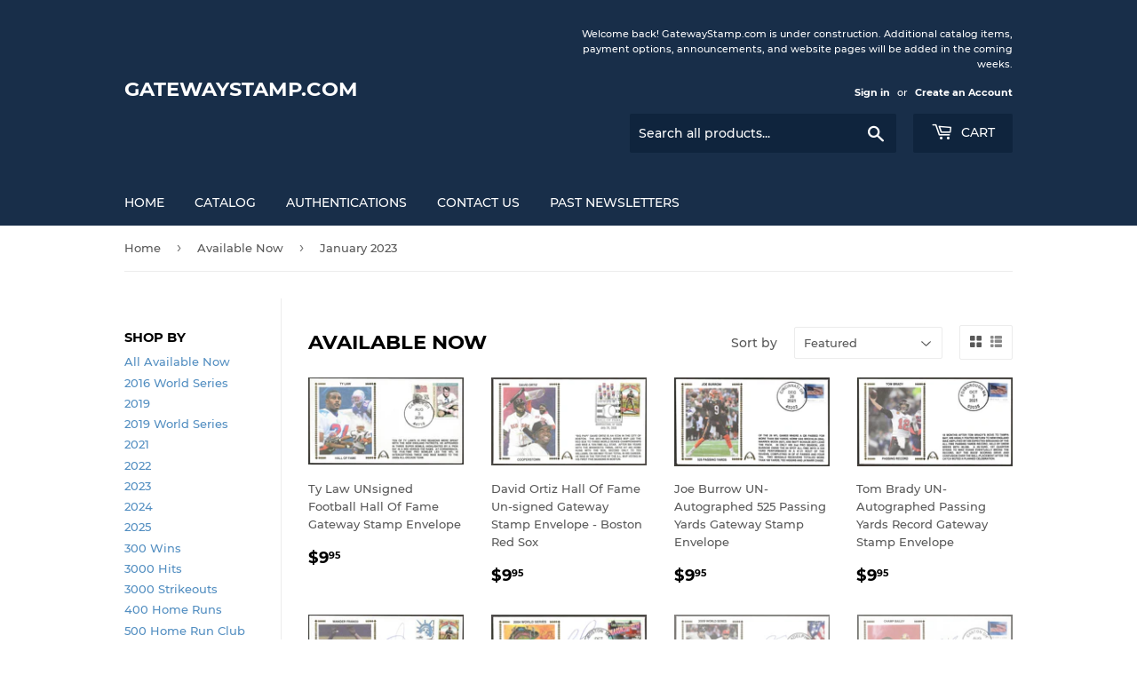

--- FILE ---
content_type: text/html; charset=utf-8
request_url: https://gatewaystamp.com/collections/hank-aaron-hall-of-fame-induction/january-2023
body_size: 28651
content:
<!doctype html>
<html class="no-touch no-js" lang="en">
<head>
  <script>(function(H){H.className=H.className.replace(/\bno-js\b/,'js')})(document.documentElement)</script>
  <!-- Basic page needs ================================================== -->
  <meta charset="utf-8">
  <meta http-equiv="X-UA-Compatible" content="IE=edge,chrome=1">

  

  <!-- Title and description ================================================== -->
  <title>
  Available Now &ndash; Tagged &quot;January 2023&quot; &ndash; GatewayStamp.com
  </title>

  

  <!-- Product meta ================================================== -->
  <!-- /snippets/social-meta-tags.liquid -->




<meta property="og:site_name" content="GatewayStamp.com">
<meta property="og:url" content="https://gatewaystamp.com/collections/hank-aaron-hall-of-fame-induction/january-2023">
<meta property="og:title" content="Available Now">
<meta property="og:type" content="product.group">
<meta property="og:description" content="Guaranteed authentic autographs from sports, politics, and others.  Gateway Stamp has been a trusted source of signed memorabilia for more than forty-five years.
Welcome to GatewayStamp.com!">

<meta property="og:image" content="http://gatewaystamp.com/cdn/shop/collections/Randy_Johnson_Perfect_1200x1200.jpg?v=1708108002">
<meta property="og:image:secure_url" content="https://gatewaystamp.com/cdn/shop/collections/Randy_Johnson_Perfect_1200x1200.jpg?v=1708108002">


<meta name="twitter:card" content="summary_large_image">
<meta name="twitter:title" content="Available Now">
<meta name="twitter:description" content="Guaranteed authentic autographs from sports, politics, and others.  Gateway Stamp has been a trusted source of signed memorabilia for more than forty-five years.
Welcome to GatewayStamp.com!">


  <!-- Helpers ================================================== -->
  <link rel="canonical" href="https://gatewaystamp.com/collections/hank-aaron-hall-of-fame-induction/january-2023">
  <meta name="viewport" content="width=device-width,initial-scale=1">

  <!-- CSS ================================================== -->
  <link href="//gatewaystamp.com/cdn/shop/t/4/assets/theme.scss.css?v=153869065873474099621676406521" rel="stylesheet" type="text/css" media="all" />

  <!-- Header hook for plugins ================================================== -->
  <script>window.performance && window.performance.mark && window.performance.mark('shopify.content_for_header.start');</script><meta id="shopify-digital-wallet" name="shopify-digital-wallet" content="/48485597347/digital_wallets/dialog">
<meta name="shopify-checkout-api-token" content="2e4e396c46fb5aac2ca63c9a51d97d37">
<meta id="in-context-paypal-metadata" data-shop-id="48485597347" data-venmo-supported="false" data-environment="production" data-locale="en_US" data-paypal-v4="true" data-currency="USD">
<link rel="alternate" type="application/atom+xml" title="Feed" href="/collections/hank-aaron-hall-of-fame-induction/january-2023.atom" />
<link rel="alternate" type="application/json+oembed" href="https://gatewaystamp.com/collections/hank-aaron-hall-of-fame-induction/january-2023.oembed">
<script async="async" src="/checkouts/internal/preloads.js?locale=en-US"></script>
<link rel="preconnect" href="https://shop.app" crossorigin="anonymous">
<script async="async" src="https://shop.app/checkouts/internal/preloads.js?locale=en-US&shop_id=48485597347" crossorigin="anonymous"></script>
<script id="apple-pay-shop-capabilities" type="application/json">{"shopId":48485597347,"countryCode":"US","currencyCode":"USD","merchantCapabilities":["supports3DS"],"merchantId":"gid:\/\/shopify\/Shop\/48485597347","merchantName":"GatewayStamp.com","requiredBillingContactFields":["postalAddress","email"],"requiredShippingContactFields":["postalAddress","email"],"shippingType":"shipping","supportedNetworks":["visa","masterCard","amex","discover","elo","jcb"],"total":{"type":"pending","label":"GatewayStamp.com","amount":"1.00"},"shopifyPaymentsEnabled":true,"supportsSubscriptions":true}</script>
<script id="shopify-features" type="application/json">{"accessToken":"2e4e396c46fb5aac2ca63c9a51d97d37","betas":["rich-media-storefront-analytics"],"domain":"gatewaystamp.com","predictiveSearch":true,"shopId":48485597347,"locale":"en"}</script>
<script>var Shopify = Shopify || {};
Shopify.shop = "gateway-stamp-autographs.myshopify.com";
Shopify.locale = "en";
Shopify.currency = {"active":"USD","rate":"1.0"};
Shopify.country = "US";
Shopify.theme = {"name":"Supply","id":120453890211,"schema_name":"Supply","schema_version":"9.3.0","theme_store_id":679,"role":"main"};
Shopify.theme.handle = "null";
Shopify.theme.style = {"id":null,"handle":null};
Shopify.cdnHost = "gatewaystamp.com/cdn";
Shopify.routes = Shopify.routes || {};
Shopify.routes.root = "/";</script>
<script type="module">!function(o){(o.Shopify=o.Shopify||{}).modules=!0}(window);</script>
<script>!function(o){function n(){var o=[];function n(){o.push(Array.prototype.slice.apply(arguments))}return n.q=o,n}var t=o.Shopify=o.Shopify||{};t.loadFeatures=n(),t.autoloadFeatures=n()}(window);</script>
<script>
  window.ShopifyPay = window.ShopifyPay || {};
  window.ShopifyPay.apiHost = "shop.app\/pay";
  window.ShopifyPay.redirectState = null;
</script>
<script id="shop-js-analytics" type="application/json">{"pageType":"collection"}</script>
<script defer="defer" async type="module" src="//gatewaystamp.com/cdn/shopifycloud/shop-js/modules/v2/client.init-shop-cart-sync_BT-GjEfc.en.esm.js"></script>
<script defer="defer" async type="module" src="//gatewaystamp.com/cdn/shopifycloud/shop-js/modules/v2/chunk.common_D58fp_Oc.esm.js"></script>
<script defer="defer" async type="module" src="//gatewaystamp.com/cdn/shopifycloud/shop-js/modules/v2/chunk.modal_xMitdFEc.esm.js"></script>
<script type="module">
  await import("//gatewaystamp.com/cdn/shopifycloud/shop-js/modules/v2/client.init-shop-cart-sync_BT-GjEfc.en.esm.js");
await import("//gatewaystamp.com/cdn/shopifycloud/shop-js/modules/v2/chunk.common_D58fp_Oc.esm.js");
await import("//gatewaystamp.com/cdn/shopifycloud/shop-js/modules/v2/chunk.modal_xMitdFEc.esm.js");

  window.Shopify.SignInWithShop?.initShopCartSync?.({"fedCMEnabled":true,"windoidEnabled":true});

</script>
<script>
  window.Shopify = window.Shopify || {};
  if (!window.Shopify.featureAssets) window.Shopify.featureAssets = {};
  window.Shopify.featureAssets['shop-js'] = {"shop-cart-sync":["modules/v2/client.shop-cart-sync_DZOKe7Ll.en.esm.js","modules/v2/chunk.common_D58fp_Oc.esm.js","modules/v2/chunk.modal_xMitdFEc.esm.js"],"init-fed-cm":["modules/v2/client.init-fed-cm_B6oLuCjv.en.esm.js","modules/v2/chunk.common_D58fp_Oc.esm.js","modules/v2/chunk.modal_xMitdFEc.esm.js"],"shop-cash-offers":["modules/v2/client.shop-cash-offers_D2sdYoxE.en.esm.js","modules/v2/chunk.common_D58fp_Oc.esm.js","modules/v2/chunk.modal_xMitdFEc.esm.js"],"shop-login-button":["modules/v2/client.shop-login-button_QeVjl5Y3.en.esm.js","modules/v2/chunk.common_D58fp_Oc.esm.js","modules/v2/chunk.modal_xMitdFEc.esm.js"],"pay-button":["modules/v2/client.pay-button_DXTOsIq6.en.esm.js","modules/v2/chunk.common_D58fp_Oc.esm.js","modules/v2/chunk.modal_xMitdFEc.esm.js"],"shop-button":["modules/v2/client.shop-button_DQZHx9pm.en.esm.js","modules/v2/chunk.common_D58fp_Oc.esm.js","modules/v2/chunk.modal_xMitdFEc.esm.js"],"avatar":["modules/v2/client.avatar_BTnouDA3.en.esm.js"],"init-windoid":["modules/v2/client.init-windoid_CR1B-cfM.en.esm.js","modules/v2/chunk.common_D58fp_Oc.esm.js","modules/v2/chunk.modal_xMitdFEc.esm.js"],"init-shop-for-new-customer-accounts":["modules/v2/client.init-shop-for-new-customer-accounts_C_vY_xzh.en.esm.js","modules/v2/client.shop-login-button_QeVjl5Y3.en.esm.js","modules/v2/chunk.common_D58fp_Oc.esm.js","modules/v2/chunk.modal_xMitdFEc.esm.js"],"init-shop-email-lookup-coordinator":["modules/v2/client.init-shop-email-lookup-coordinator_BI7n9ZSv.en.esm.js","modules/v2/chunk.common_D58fp_Oc.esm.js","modules/v2/chunk.modal_xMitdFEc.esm.js"],"init-shop-cart-sync":["modules/v2/client.init-shop-cart-sync_BT-GjEfc.en.esm.js","modules/v2/chunk.common_D58fp_Oc.esm.js","modules/v2/chunk.modal_xMitdFEc.esm.js"],"shop-toast-manager":["modules/v2/client.shop-toast-manager_DiYdP3xc.en.esm.js","modules/v2/chunk.common_D58fp_Oc.esm.js","modules/v2/chunk.modal_xMitdFEc.esm.js"],"init-customer-accounts":["modules/v2/client.init-customer-accounts_D9ZNqS-Q.en.esm.js","modules/v2/client.shop-login-button_QeVjl5Y3.en.esm.js","modules/v2/chunk.common_D58fp_Oc.esm.js","modules/v2/chunk.modal_xMitdFEc.esm.js"],"init-customer-accounts-sign-up":["modules/v2/client.init-customer-accounts-sign-up_iGw4briv.en.esm.js","modules/v2/client.shop-login-button_QeVjl5Y3.en.esm.js","modules/v2/chunk.common_D58fp_Oc.esm.js","modules/v2/chunk.modal_xMitdFEc.esm.js"],"shop-follow-button":["modules/v2/client.shop-follow-button_CqMgW2wH.en.esm.js","modules/v2/chunk.common_D58fp_Oc.esm.js","modules/v2/chunk.modal_xMitdFEc.esm.js"],"checkout-modal":["modules/v2/client.checkout-modal_xHeaAweL.en.esm.js","modules/v2/chunk.common_D58fp_Oc.esm.js","modules/v2/chunk.modal_xMitdFEc.esm.js"],"shop-login":["modules/v2/client.shop-login_D91U-Q7h.en.esm.js","modules/v2/chunk.common_D58fp_Oc.esm.js","modules/v2/chunk.modal_xMitdFEc.esm.js"],"lead-capture":["modules/v2/client.lead-capture_BJmE1dJe.en.esm.js","modules/v2/chunk.common_D58fp_Oc.esm.js","modules/v2/chunk.modal_xMitdFEc.esm.js"],"payment-terms":["modules/v2/client.payment-terms_Ci9AEqFq.en.esm.js","modules/v2/chunk.common_D58fp_Oc.esm.js","modules/v2/chunk.modal_xMitdFEc.esm.js"]};
</script>
<script id="__st">var __st={"a":48485597347,"offset":-18000,"reqid":"2a8e4f7f-94a6-487b-a150-2b52203e2355-1769405492","pageurl":"gatewaystamp.com\/collections\/hank-aaron-hall-of-fame-induction\/january-2023","u":"a27f23a3a61b","p":"collection","rtyp":"collection","rid":219480064163};</script>
<script>window.ShopifyPaypalV4VisibilityTracking = true;</script>
<script id="captcha-bootstrap">!function(){'use strict';const t='contact',e='account',n='new_comment',o=[[t,t],['blogs',n],['comments',n],[t,'customer']],c=[[e,'customer_login'],[e,'guest_login'],[e,'recover_customer_password'],[e,'create_customer']],r=t=>t.map((([t,e])=>`form[action*='/${t}']:not([data-nocaptcha='true']) input[name='form_type'][value='${e}']`)).join(','),a=t=>()=>t?[...document.querySelectorAll(t)].map((t=>t.form)):[];function s(){const t=[...o],e=r(t);return a(e)}const i='password',u='form_key',d=['recaptcha-v3-token','g-recaptcha-response','h-captcha-response',i],f=()=>{try{return window.sessionStorage}catch{return}},m='__shopify_v',_=t=>t.elements[u];function p(t,e,n=!1){try{const o=window.sessionStorage,c=JSON.parse(o.getItem(e)),{data:r}=function(t){const{data:e,action:n}=t;return t[m]||n?{data:e,action:n}:{data:t,action:n}}(c);for(const[e,n]of Object.entries(r))t.elements[e]&&(t.elements[e].value=n);n&&o.removeItem(e)}catch(o){console.error('form repopulation failed',{error:o})}}const l='form_type',E='cptcha';function T(t){t.dataset[E]=!0}const w=window,h=w.document,L='Shopify',v='ce_forms',y='captcha';let A=!1;((t,e)=>{const n=(g='f06e6c50-85a8-45c8-87d0-21a2b65856fe',I='https://cdn.shopify.com/shopifycloud/storefront-forms-hcaptcha/ce_storefront_forms_captcha_hcaptcha.v1.5.2.iife.js',D={infoText:'Protected by hCaptcha',privacyText:'Privacy',termsText:'Terms'},(t,e,n)=>{const o=w[L][v],c=o.bindForm;if(c)return c(t,g,e,D).then(n);var r;o.q.push([[t,g,e,D],n]),r=I,A||(h.body.append(Object.assign(h.createElement('script'),{id:'captcha-provider',async:!0,src:r})),A=!0)});var g,I,D;w[L]=w[L]||{},w[L][v]=w[L][v]||{},w[L][v].q=[],w[L][y]=w[L][y]||{},w[L][y].protect=function(t,e){n(t,void 0,e),T(t)},Object.freeze(w[L][y]),function(t,e,n,w,h,L){const[v,y,A,g]=function(t,e,n){const i=e?o:[],u=t?c:[],d=[...i,...u],f=r(d),m=r(i),_=r(d.filter((([t,e])=>n.includes(e))));return[a(f),a(m),a(_),s()]}(w,h,L),I=t=>{const e=t.target;return e instanceof HTMLFormElement?e:e&&e.form},D=t=>v().includes(t);t.addEventListener('submit',(t=>{const e=I(t);if(!e)return;const n=D(e)&&!e.dataset.hcaptchaBound&&!e.dataset.recaptchaBound,o=_(e),c=g().includes(e)&&(!o||!o.value);(n||c)&&t.preventDefault(),c&&!n&&(function(t){try{if(!f())return;!function(t){const e=f();if(!e)return;const n=_(t);if(!n)return;const o=n.value;o&&e.removeItem(o)}(t);const e=Array.from(Array(32),(()=>Math.random().toString(36)[2])).join('');!function(t,e){_(t)||t.append(Object.assign(document.createElement('input'),{type:'hidden',name:u})),t.elements[u].value=e}(t,e),function(t,e){const n=f();if(!n)return;const o=[...t.querySelectorAll(`input[type='${i}']`)].map((({name:t})=>t)),c=[...d,...o],r={};for(const[a,s]of new FormData(t).entries())c.includes(a)||(r[a]=s);n.setItem(e,JSON.stringify({[m]:1,action:t.action,data:r}))}(t,e)}catch(e){console.error('failed to persist form',e)}}(e),e.submit())}));const S=(t,e)=>{t&&!t.dataset[E]&&(n(t,e.some((e=>e===t))),T(t))};for(const o of['focusin','change'])t.addEventListener(o,(t=>{const e=I(t);D(e)&&S(e,y())}));const B=e.get('form_key'),M=e.get(l),P=B&&M;t.addEventListener('DOMContentLoaded',(()=>{const t=y();if(P)for(const e of t)e.elements[l].value===M&&p(e,B);[...new Set([...A(),...v().filter((t=>'true'===t.dataset.shopifyCaptcha))])].forEach((e=>S(e,t)))}))}(h,new URLSearchParams(w.location.search),n,t,e,['guest_login'])})(!0,!0)}();</script>
<script integrity="sha256-4kQ18oKyAcykRKYeNunJcIwy7WH5gtpwJnB7kiuLZ1E=" data-source-attribution="shopify.loadfeatures" defer="defer" src="//gatewaystamp.com/cdn/shopifycloud/storefront/assets/storefront/load_feature-a0a9edcb.js" crossorigin="anonymous"></script>
<script crossorigin="anonymous" defer="defer" src="//gatewaystamp.com/cdn/shopifycloud/storefront/assets/shopify_pay/storefront-65b4c6d7.js?v=20250812"></script>
<script data-source-attribution="shopify.dynamic_checkout.dynamic.init">var Shopify=Shopify||{};Shopify.PaymentButton=Shopify.PaymentButton||{isStorefrontPortableWallets:!0,init:function(){window.Shopify.PaymentButton.init=function(){};var t=document.createElement("script");t.src="https://gatewaystamp.com/cdn/shopifycloud/portable-wallets/latest/portable-wallets.en.js",t.type="module",document.head.appendChild(t)}};
</script>
<script data-source-attribution="shopify.dynamic_checkout.buyer_consent">
  function portableWalletsHideBuyerConsent(e){var t=document.getElementById("shopify-buyer-consent"),n=document.getElementById("shopify-subscription-policy-button");t&&n&&(t.classList.add("hidden"),t.setAttribute("aria-hidden","true"),n.removeEventListener("click",e))}function portableWalletsShowBuyerConsent(e){var t=document.getElementById("shopify-buyer-consent"),n=document.getElementById("shopify-subscription-policy-button");t&&n&&(t.classList.remove("hidden"),t.removeAttribute("aria-hidden"),n.addEventListener("click",e))}window.Shopify?.PaymentButton&&(window.Shopify.PaymentButton.hideBuyerConsent=portableWalletsHideBuyerConsent,window.Shopify.PaymentButton.showBuyerConsent=portableWalletsShowBuyerConsent);
</script>
<script data-source-attribution="shopify.dynamic_checkout.cart.bootstrap">document.addEventListener("DOMContentLoaded",(function(){function t(){return document.querySelector("shopify-accelerated-checkout-cart, shopify-accelerated-checkout")}if(t())Shopify.PaymentButton.init();else{new MutationObserver((function(e,n){t()&&(Shopify.PaymentButton.init(),n.disconnect())})).observe(document.body,{childList:!0,subtree:!0})}}));
</script>
<link id="shopify-accelerated-checkout-styles" rel="stylesheet" media="screen" href="https://gatewaystamp.com/cdn/shopifycloud/portable-wallets/latest/accelerated-checkout-backwards-compat.css" crossorigin="anonymous">
<style id="shopify-accelerated-checkout-cart">
        #shopify-buyer-consent {
  margin-top: 1em;
  display: inline-block;
  width: 100%;
}

#shopify-buyer-consent.hidden {
  display: none;
}

#shopify-subscription-policy-button {
  background: none;
  border: none;
  padding: 0;
  text-decoration: underline;
  font-size: inherit;
  cursor: pointer;
}

#shopify-subscription-policy-button::before {
  box-shadow: none;
}

      </style>

<script>window.performance && window.performance.mark && window.performance.mark('shopify.content_for_header.end');</script>

  
  

  <script src="//gatewaystamp.com/cdn/shop/t/4/assets/jquery-2.2.3.min.js?v=58211863146907186831614965455" type="text/javascript"></script>

  <script src="//gatewaystamp.com/cdn/shop/t/4/assets/lazysizes.min.js?v=8147953233334221341614965455" async="async"></script>
  <script src="//gatewaystamp.com/cdn/shop/t/4/assets/vendor.js?v=106177282645720727331614965457" defer="defer"></script>
  <script src="//gatewaystamp.com/cdn/shop/t/4/assets/theme.js?v=88090588602936917221614965471" defer="defer"></script>


<link href="https://monorail-edge.shopifysvc.com" rel="dns-prefetch">
<script>(function(){if ("sendBeacon" in navigator && "performance" in window) {try {var session_token_from_headers = performance.getEntriesByType('navigation')[0].serverTiming.find(x => x.name == '_s').description;} catch {var session_token_from_headers = undefined;}var session_cookie_matches = document.cookie.match(/_shopify_s=([^;]*)/);var session_token_from_cookie = session_cookie_matches && session_cookie_matches.length === 2 ? session_cookie_matches[1] : "";var session_token = session_token_from_headers || session_token_from_cookie || "";function handle_abandonment_event(e) {var entries = performance.getEntries().filter(function(entry) {return /monorail-edge.shopifysvc.com/.test(entry.name);});if (!window.abandonment_tracked && entries.length === 0) {window.abandonment_tracked = true;var currentMs = Date.now();var navigation_start = performance.timing.navigationStart;var payload = {shop_id: 48485597347,url: window.location.href,navigation_start,duration: currentMs - navigation_start,session_token,page_type: "collection"};window.navigator.sendBeacon("https://monorail-edge.shopifysvc.com/v1/produce", JSON.stringify({schema_id: "online_store_buyer_site_abandonment/1.1",payload: payload,metadata: {event_created_at_ms: currentMs,event_sent_at_ms: currentMs}}));}}window.addEventListener('pagehide', handle_abandonment_event);}}());</script>
<script id="web-pixels-manager-setup">(function e(e,d,r,n,o){if(void 0===o&&(o={}),!Boolean(null===(a=null===(i=window.Shopify)||void 0===i?void 0:i.analytics)||void 0===a?void 0:a.replayQueue)){var i,a;window.Shopify=window.Shopify||{};var t=window.Shopify;t.analytics=t.analytics||{};var s=t.analytics;s.replayQueue=[],s.publish=function(e,d,r){return s.replayQueue.push([e,d,r]),!0};try{self.performance.mark("wpm:start")}catch(e){}var l=function(){var e={modern:/Edge?\/(1{2}[4-9]|1[2-9]\d|[2-9]\d{2}|\d{4,})\.\d+(\.\d+|)|Firefox\/(1{2}[4-9]|1[2-9]\d|[2-9]\d{2}|\d{4,})\.\d+(\.\d+|)|Chrom(ium|e)\/(9{2}|\d{3,})\.\d+(\.\d+|)|(Maci|X1{2}).+ Version\/(15\.\d+|(1[6-9]|[2-9]\d|\d{3,})\.\d+)([,.]\d+|)( \(\w+\)|)( Mobile\/\w+|) Safari\/|Chrome.+OPR\/(9{2}|\d{3,})\.\d+\.\d+|(CPU[ +]OS|iPhone[ +]OS|CPU[ +]iPhone|CPU IPhone OS|CPU iPad OS)[ +]+(15[._]\d+|(1[6-9]|[2-9]\d|\d{3,})[._]\d+)([._]\d+|)|Android:?[ /-](13[3-9]|1[4-9]\d|[2-9]\d{2}|\d{4,})(\.\d+|)(\.\d+|)|Android.+Firefox\/(13[5-9]|1[4-9]\d|[2-9]\d{2}|\d{4,})\.\d+(\.\d+|)|Android.+Chrom(ium|e)\/(13[3-9]|1[4-9]\d|[2-9]\d{2}|\d{4,})\.\d+(\.\d+|)|SamsungBrowser\/([2-9]\d|\d{3,})\.\d+/,legacy:/Edge?\/(1[6-9]|[2-9]\d|\d{3,})\.\d+(\.\d+|)|Firefox\/(5[4-9]|[6-9]\d|\d{3,})\.\d+(\.\d+|)|Chrom(ium|e)\/(5[1-9]|[6-9]\d|\d{3,})\.\d+(\.\d+|)([\d.]+$|.*Safari\/(?![\d.]+ Edge\/[\d.]+$))|(Maci|X1{2}).+ Version\/(10\.\d+|(1[1-9]|[2-9]\d|\d{3,})\.\d+)([,.]\d+|)( \(\w+\)|)( Mobile\/\w+|) Safari\/|Chrome.+OPR\/(3[89]|[4-9]\d|\d{3,})\.\d+\.\d+|(CPU[ +]OS|iPhone[ +]OS|CPU[ +]iPhone|CPU IPhone OS|CPU iPad OS)[ +]+(10[._]\d+|(1[1-9]|[2-9]\d|\d{3,})[._]\d+)([._]\d+|)|Android:?[ /-](13[3-9]|1[4-9]\d|[2-9]\d{2}|\d{4,})(\.\d+|)(\.\d+|)|Mobile Safari.+OPR\/([89]\d|\d{3,})\.\d+\.\d+|Android.+Firefox\/(13[5-9]|1[4-9]\d|[2-9]\d{2}|\d{4,})\.\d+(\.\d+|)|Android.+Chrom(ium|e)\/(13[3-9]|1[4-9]\d|[2-9]\d{2}|\d{4,})\.\d+(\.\d+|)|Android.+(UC? ?Browser|UCWEB|U3)[ /]?(15\.([5-9]|\d{2,})|(1[6-9]|[2-9]\d|\d{3,})\.\d+)\.\d+|SamsungBrowser\/(5\.\d+|([6-9]|\d{2,})\.\d+)|Android.+MQ{2}Browser\/(14(\.(9|\d{2,})|)|(1[5-9]|[2-9]\d|\d{3,})(\.\d+|))(\.\d+|)|K[Aa][Ii]OS\/(3\.\d+|([4-9]|\d{2,})\.\d+)(\.\d+|)/},d=e.modern,r=e.legacy,n=navigator.userAgent;return n.match(d)?"modern":n.match(r)?"legacy":"unknown"}(),u="modern"===l?"modern":"legacy",c=(null!=n?n:{modern:"",legacy:""})[u],f=function(e){return[e.baseUrl,"/wpm","/b",e.hashVersion,"modern"===e.buildTarget?"m":"l",".js"].join("")}({baseUrl:d,hashVersion:r,buildTarget:u}),m=function(e){var d=e.version,r=e.bundleTarget,n=e.surface,o=e.pageUrl,i=e.monorailEndpoint;return{emit:function(e){var a=e.status,t=e.errorMsg,s=(new Date).getTime(),l=JSON.stringify({metadata:{event_sent_at_ms:s},events:[{schema_id:"web_pixels_manager_load/3.1",payload:{version:d,bundle_target:r,page_url:o,status:a,surface:n,error_msg:t},metadata:{event_created_at_ms:s}}]});if(!i)return console&&console.warn&&console.warn("[Web Pixels Manager] No Monorail endpoint provided, skipping logging."),!1;try{return self.navigator.sendBeacon.bind(self.navigator)(i,l)}catch(e){}var u=new XMLHttpRequest;try{return u.open("POST",i,!0),u.setRequestHeader("Content-Type","text/plain"),u.send(l),!0}catch(e){return console&&console.warn&&console.warn("[Web Pixels Manager] Got an unhandled error while logging to Monorail."),!1}}}}({version:r,bundleTarget:l,surface:e.surface,pageUrl:self.location.href,monorailEndpoint:e.monorailEndpoint});try{o.browserTarget=l,function(e){var d=e.src,r=e.async,n=void 0===r||r,o=e.onload,i=e.onerror,a=e.sri,t=e.scriptDataAttributes,s=void 0===t?{}:t,l=document.createElement("script"),u=document.querySelector("head"),c=document.querySelector("body");if(l.async=n,l.src=d,a&&(l.integrity=a,l.crossOrigin="anonymous"),s)for(var f in s)if(Object.prototype.hasOwnProperty.call(s,f))try{l.dataset[f]=s[f]}catch(e){}if(o&&l.addEventListener("load",o),i&&l.addEventListener("error",i),u)u.appendChild(l);else{if(!c)throw new Error("Did not find a head or body element to append the script");c.appendChild(l)}}({src:f,async:!0,onload:function(){if(!function(){var e,d;return Boolean(null===(d=null===(e=window.Shopify)||void 0===e?void 0:e.analytics)||void 0===d?void 0:d.initialized)}()){var d=window.webPixelsManager.init(e)||void 0;if(d){var r=window.Shopify.analytics;r.replayQueue.forEach((function(e){var r=e[0],n=e[1],o=e[2];d.publishCustomEvent(r,n,o)})),r.replayQueue=[],r.publish=d.publishCustomEvent,r.visitor=d.visitor,r.initialized=!0}}},onerror:function(){return m.emit({status:"failed",errorMsg:"".concat(f," has failed to load")})},sri:function(e){var d=/^sha384-[A-Za-z0-9+/=]+$/;return"string"==typeof e&&d.test(e)}(c)?c:"",scriptDataAttributes:o}),m.emit({status:"loading"})}catch(e){m.emit({status:"failed",errorMsg:(null==e?void 0:e.message)||"Unknown error"})}}})({shopId: 48485597347,storefrontBaseUrl: "https://gatewaystamp.com",extensionsBaseUrl: "https://extensions.shopifycdn.com/cdn/shopifycloud/web-pixels-manager",monorailEndpoint: "https://monorail-edge.shopifysvc.com/unstable/produce_batch",surface: "storefront-renderer",enabledBetaFlags: ["2dca8a86"],webPixelsConfigList: [{"id":"shopify-app-pixel","configuration":"{}","eventPayloadVersion":"v1","runtimeContext":"STRICT","scriptVersion":"0450","apiClientId":"shopify-pixel","type":"APP","privacyPurposes":["ANALYTICS","MARKETING"]},{"id":"shopify-custom-pixel","eventPayloadVersion":"v1","runtimeContext":"LAX","scriptVersion":"0450","apiClientId":"shopify-pixel","type":"CUSTOM","privacyPurposes":["ANALYTICS","MARKETING"]}],isMerchantRequest: false,initData: {"shop":{"name":"GatewayStamp.com","paymentSettings":{"currencyCode":"USD"},"myshopifyDomain":"gateway-stamp-autographs.myshopify.com","countryCode":"US","storefrontUrl":"https:\/\/gatewaystamp.com"},"customer":null,"cart":null,"checkout":null,"productVariants":[],"purchasingCompany":null},},"https://gatewaystamp.com/cdn","fcfee988w5aeb613cpc8e4bc33m6693e112",{"modern":"","legacy":""},{"shopId":"48485597347","storefrontBaseUrl":"https:\/\/gatewaystamp.com","extensionBaseUrl":"https:\/\/extensions.shopifycdn.com\/cdn\/shopifycloud\/web-pixels-manager","surface":"storefront-renderer","enabledBetaFlags":"[\"2dca8a86\"]","isMerchantRequest":"false","hashVersion":"fcfee988w5aeb613cpc8e4bc33m6693e112","publish":"custom","events":"[[\"page_viewed\",{}],[\"collection_viewed\",{\"collection\":{\"id\":\"219480064163\",\"title\":\"Available Now\",\"productVariants\":[{\"price\":{\"amount\":9.95,\"currencyCode\":\"USD\"},\"product\":{\"title\":\"Ty Law UNsigned Football Hall Of Fame Gateway Stamp Envelope\",\"vendor\":\"GatewayStamp.com\",\"id\":\"8085640544419\",\"untranslatedTitle\":\"Ty Law UNsigned Football Hall Of Fame Gateway Stamp Envelope\",\"url\":\"\/products\/ty-law-unsigned-football-hall-of-fame-gateway-stamp-envelope\",\"type\":\"\"},\"id\":\"43599702753443\",\"image\":{\"src\":\"\/\/gatewaystamp.com\/cdn\/shop\/files\/TyLawUnsignedOldPlayer.jpg?v=1696696329\"},\"sku\":null,\"title\":\"US Flag Stamp\",\"untranslatedTitle\":\"US Flag Stamp\"},{\"price\":{\"amount\":10.95,\"currencyCode\":\"USD\"},\"product\":{\"title\":\"David Ortiz Hall Of Fame Un-signed Gateway Stamp Envelope - Boston Red Sox\",\"vendor\":\"GatewayStamp.com\",\"id\":\"7949499367587\",\"untranslatedTitle\":\"David Ortiz Hall Of Fame Un-signed Gateway Stamp Envelope - Boston Red Sox\",\"url\":\"\/products\/david-ortiz-hall-of-fame-un-signed-gateway-stamp-envelope-boston-red-sox\",\"type\":\"Gateway Stamp Baseball\"},\"id\":\"43200297959587\",\"image\":{\"src\":\"\/\/gatewaystamp.com\/cdn\/shop\/products\/DavidOrtizHOF_5.jpg?v=1674318820\"},\"sku\":null,\"title\":\"Baseball HOF Logo \/ US Flag\",\"untranslatedTitle\":\"Baseball HOF Logo \/ US Flag\"},{\"price\":{\"amount\":9.95,\"currencyCode\":\"USD\"},\"product\":{\"title\":\"Joe Burrow UN-Autographed 525 Passing Yards Gateway Stamp Envelope\",\"vendor\":\"GatewayStamp.com\",\"id\":\"7948892012707\",\"untranslatedTitle\":\"Joe Burrow UN-Autographed 525 Passing Yards Gateway Stamp Envelope\",\"url\":\"\/products\/joe-burrow-un-autographed-525-passing-yards-gateway-stamp-envelope\",\"type\":\"Sports Collectibles\"},\"id\":\"43198418944163\",\"image\":{\"src\":\"\/\/gatewaystamp.com\/cdn\/shop\/products\/JoeBurrow525_2.jpg?v=1674244651\"},\"sku\":\"\",\"title\":\"US Flag Stamp - Blue Background\",\"untranslatedTitle\":\"US Flag Stamp - Blue Background\"},{\"price\":{\"amount\":9.95,\"currencyCode\":\"USD\"},\"product\":{\"title\":\"Tom Brady UN-Autographed Passing Yards Record Gateway Stamp Envelope\",\"vendor\":\"GatewayStamp.com\",\"id\":\"7948855672995\",\"untranslatedTitle\":\"Tom Brady UN-Autographed Passing Yards Record Gateway Stamp Envelope\",\"url\":\"\/products\/tom-brady-un-autographed-passing-yards-record-gateway-stamp-envelope\",\"type\":\"Sports Collectibles\"},\"id\":\"43198348951715\",\"image\":{\"src\":\"\/\/gatewaystamp.com\/cdn\/shop\/products\/TomBradyPassing_5.jpg?v=1674244212\"},\"sku\":null,\"title\":\"US Flag Stamp - Blue Background\",\"untranslatedTitle\":\"US Flag Stamp - Blue Background\"},{\"price\":{\"amount\":139.95,\"currencyCode\":\"USD\"},\"product\":{\"title\":\"Wander Franco DINGED Major League Debut Autographed Gateway Stamp Envelope - Tampa Bay Rays\",\"vendor\":\"Gateway Stamp Autographs\",\"id\":\"7945581199523\",\"untranslatedTitle\":\"Wander Franco DINGED Major League Debut Autographed Gateway Stamp Envelope - Tampa Bay Rays\",\"url\":\"\/products\/wander-franco-dinged-major-league-debut-autographed-gateway-stamp-envelope-tampa-bay-rays\",\"type\":\"\"},\"id\":\"43188181237923\",\"image\":{\"src\":\"\/\/gatewaystamp.com\/cdn\/shop\/files\/USFlagDing_2.jpg?v=1685463756\"},\"sku\":\"\",\"title\":\"Flag Stamp\",\"untranslatedTitle\":\"Flag Stamp\"},{\"price\":{\"amount\":249.95,\"currencyCode\":\"USD\"},\"product\":{\"title\":\"David Ortiz \u0026 Ellis Burks Autographed 2004 World Series Gateway Stamp Envelope Cachet - Boston Red Sox\",\"vendor\":\"GatewayStamp.com\",\"id\":\"7943883948195\",\"untranslatedTitle\":\"David Ortiz \u0026 Ellis Burks Autographed 2004 World Series Gateway Stamp Envelope Cachet - Boston Red Sox\",\"url\":\"\/products\/david-ortiz-ellis-burks-autographed-2004-world-series-gateway-stamp-envelope-cachet-boston-red-sox\",\"type\":\"\"},\"id\":\"43182798799011\",\"image\":{\"src\":\"\/\/gatewaystamp.com\/cdn\/shop\/products\/DavidOrtizEllis04WS1_10a51f3c-840f-44a0-a34d-bd86e0ace9a2.jpg?v=1673642479\"},\"sku\":\"\",\"title\":\"Default Title\",\"untranslatedTitle\":\"Default Title\"},{\"price\":{\"amount\":89.95,\"currencyCode\":\"USD\"},\"product\":{\"title\":\"Johnny Damon Autographed 2009 World Series Game 4 Gateway Stamp Envelope\",\"vendor\":\"GatewayStamp.com\",\"id\":\"7943870742691\",\"untranslatedTitle\":\"Johnny Damon Autographed 2009 World Series Game 4 Gateway Stamp Envelope\",\"url\":\"\/products\/johnny-damon-autographed-2009-world-series-game-4-gateway-stamp-envelope\",\"type\":\"\"},\"id\":\"43182704787619\",\"image\":{\"src\":\"\/\/gatewaystamp.com\/cdn\/shop\/products\/JohnnyDamon09WS4-Copy_3.jpg?v=1673639573\"},\"sku\":\"\",\"title\":\"Default Title\",\"untranslatedTitle\":\"Default Title\"},{\"price\":{\"amount\":119.95,\"currencyCode\":\"USD\"},\"product\":{\"title\":\"Champ Bailey Autographed Football Hall Of Fame Gateway Stamp Envelope\",\"vendor\":\"GatewayStamp.com\",\"id\":\"7940896555171\",\"untranslatedTitle\":\"Champ Bailey Autographed Football Hall Of Fame Gateway Stamp Envelope\",\"url\":\"\/products\/champ-bailey-autographed-football-hall-of-fame-gateway-stamp-envelope\",\"type\":\"\"},\"id\":\"43172413309091\",\"image\":{\"src\":\"\/\/gatewaystamp.com\/cdn\/shop\/products\/bnvhmvgn001-Copy.jpg?v=1673199090\"},\"sku\":\"\",\"title\":\"US Flag Stamp\",\"untranslatedTitle\":\"US Flag Stamp\"},{\"price\":{\"amount\":119.95,\"currencyCode\":\"USD\"},\"product\":{\"title\":\"Ty Law Autographed Football Hall Of Fame Gateway Stamp Envelope\",\"vendor\":\"GatewayStamp.com\",\"id\":\"7940894556323\",\"untranslatedTitle\":\"Ty Law Autographed Football Hall Of Fame Gateway Stamp Envelope\",\"url\":\"\/products\/ty-law-autographed-football-hall-of-fame-gateway-stamp-envelope\",\"type\":\"\"},\"id\":\"43172408852643\",\"image\":{\"src\":\"\/\/gatewaystamp.com\/cdn\/shop\/products\/g_hjgf001-Copy.jpg?v=1673198386\"},\"sku\":\"\",\"title\":\"US Flag Stamp\",\"untranslatedTitle\":\"US Flag Stamp\"},{\"price\":{\"amount\":99.95,\"currencyCode\":\"USD\"},\"product\":{\"title\":\"Tom Glavine DINGED Hall Of Fame Autographed Gateway Stamp Envelope - Atlanta Braves\",\"vendor\":\"GatewayStamp.com\",\"id\":\"7931069857955\",\"untranslatedTitle\":\"Tom Glavine DINGED Hall Of Fame Autographed Gateway Stamp Envelope - Atlanta Braves\",\"url\":\"\/products\/tom-glavine-hall-of-fame-autographed-gateway-stamp-envelope-atlanta-braves\",\"type\":\"First Day Cover Cachet\"},\"id\":\"43140947542179\",\"image\":{\"src\":\"\/\/gatewaystamp.com\/cdn\/shop\/products\/TomGlavineHOF.jpg?v=1674247638\"},\"sku\":\"\",\"title\":\"Default Title\",\"untranslatedTitle\":\"Default Title\"},{\"price\":{\"amount\":9.95,\"currencyCode\":\"USD\"},\"product\":{\"title\":\"Troy Polamalu UN-Signed Hall Of Fame Gateway Stamp Envelope\",\"vendor\":\"GatewayStamp.com\",\"id\":\"7920975773859\",\"untranslatedTitle\":\"Troy Polamalu UN-Signed Hall Of Fame Gateway Stamp Envelope\",\"url\":\"\/products\/troy-polamalu-un-signed-hall-of-fame-gateway-stamp-envelope\",\"type\":\"Sports Collectibles\"},\"id\":\"43111216349347\",\"image\":{\"src\":\"\/\/gatewaystamp.com\/cdn\/shop\/products\/xvjhxn001-Copy_2_fddd33ed-8208-4baa-80f3-79f799ad6bd9.jpg?v=1670004067\"},\"sku\":\"\",\"title\":\"US Flag Stamp\",\"untranslatedTitle\":\"US Flag Stamp\"},{\"price\":{\"amount\":269.95,\"currencyCode\":\"USD\"},\"product\":{\"title\":\"Troy Polamalu Autographed Hall Of Fame Gateway Stamp Envelope - Pittsburgh Steelers\",\"vendor\":\"GatewayStamp.com\",\"id\":\"7919893151907\",\"untranslatedTitle\":\"Troy Polamalu Autographed Hall Of Fame Gateway Stamp Envelope - Pittsburgh Steelers\",\"url\":\"\/products\/troy-polamalu-autographed-hall-of-fame-gateway-stamp-envelope\",\"type\":\"First Day Cover Cachet\"},\"id\":\"43108561354915\",\"image\":{\"src\":\"\/\/gatewaystamp.com\/cdn\/shop\/products\/PolamaluSigned001.jpg?v=1719342670\"},\"sku\":\"\",\"title\":\"Football Heros w\/ US Flag Stamp\",\"untranslatedTitle\":\"Football Heros w\/ US Flag Stamp\"}]}}]]"});</script><script>
  window.ShopifyAnalytics = window.ShopifyAnalytics || {};
  window.ShopifyAnalytics.meta = window.ShopifyAnalytics.meta || {};
  window.ShopifyAnalytics.meta.currency = 'USD';
  var meta = {"products":[{"id":8085640544419,"gid":"gid:\/\/shopify\/Product\/8085640544419","vendor":"GatewayStamp.com","type":"","handle":"ty-law-unsigned-football-hall-of-fame-gateway-stamp-envelope","variants":[{"id":43599702753443,"price":995,"name":"Ty Law UNsigned Football Hall Of Fame Gateway Stamp Envelope - US Flag Stamp","public_title":"US Flag Stamp","sku":null},{"id":43599704686755,"price":1095,"name":"Ty Law UNsigned Football Hall Of Fame Gateway Stamp Envelope - Football Circular Stamps","public_title":"Football Circular Stamps","sku":""},{"id":43599704719523,"price":1095,"name":"Ty Law UNsigned Football Hall Of Fame Gateway Stamp Envelope - Old Time Player Stamps","public_title":"Old Time Player Stamps","sku":""},{"id":43599702818979,"price":1095,"name":"Ty Law UNsigned Football Hall Of Fame Gateway Stamp Envelope - Custom Stamp Arrangements","public_title":"Custom Stamp Arrangements","sku":null}],"remote":false},{"id":7949499367587,"gid":"gid:\/\/shopify\/Product\/7949499367587","vendor":"GatewayStamp.com","type":"Gateway Stamp Baseball","handle":"david-ortiz-hall-of-fame-un-signed-gateway-stamp-envelope-boston-red-sox","variants":[{"id":43200297959587,"price":1095,"name":"David Ortiz Hall Of Fame Un-signed Gateway Stamp Envelope - Boston Red Sox - Baseball HOF Logo \/ US Flag","public_title":"Baseball HOF Logo \/ US Flag","sku":null},{"id":43200298057891,"price":1195,"name":"David Ortiz Hall Of Fame Un-signed Gateway Stamp Envelope - Boston Red Sox - Baseball HOF Logo \/ Take Me Out To The Ballgame","public_title":"Baseball HOF Logo \/ Take Me Out To The Ballgame","sku":null},{"id":43200298156195,"price":1195,"name":"David Ortiz Hall Of Fame Un-signed Gateway Stamp Envelope - Boston Red Sox - Baseball HOF Logo \/ Fenway Park","public_title":"Baseball HOF Logo \/ Fenway Park","sku":null},{"id":43200298254499,"price":1195,"name":"David Ortiz Hall Of Fame Un-signed Gateway Stamp Envelope - Boston Red Sox - Baseball HOF Logo \/ Roberto Clemente Stamp","public_title":"Baseball HOF Logo \/ Roberto Clemente Stamp","sku":null},{"id":43345831559331,"price":1095,"name":"David Ortiz Hall Of Fame Un-signed Gateway Stamp Envelope - Boston Red Sox - Baseball HOF Logo \/ Ted Williams Stamp","public_title":"Baseball HOF Logo \/ Ted Williams Stamp","sku":""},{"id":43200298352803,"price":1195,"name":"David Ortiz Hall Of Fame Un-signed Gateway Stamp Envelope - Boston Red Sox - Baseball HOF Logo \/ Minnesota Stamp","public_title":"Baseball HOF Logo \/ Minnesota Stamp","sku":null},{"id":43200298451107,"price":1195,"name":"David Ortiz Hall Of Fame Un-signed Gateway Stamp Envelope - Boston Red Sox - Baseball HOF Logo \/ Massachusetts Stamp","public_title":"Baseball HOF Logo \/ Massachusetts Stamp","sku":null},{"id":43200298549411,"price":995,"name":"David Ortiz Hall Of Fame Un-signed Gateway Stamp Envelope - Boston Red Sox - Baseball HOF Logo \/ Pre-Arranged Specialty Stamps","public_title":"Baseball HOF Logo \/ Pre-Arranged Specialty Stamps","sku":null},{"id":43200298647715,"price":995,"name":"David Ortiz Hall Of Fame Un-signed Gateway Stamp Envelope - Boston Red Sox - Circle Postmark \/ US Flag","public_title":"Circle Postmark \/ US Flag","sku":""},{"id":43200298746019,"price":1095,"name":"David Ortiz Hall Of Fame Un-signed Gateway Stamp Envelope - Boston Red Sox - Circle Postmark \/ Take Me Out To The Ballgame","public_title":"Circle Postmark \/ Take Me Out To The Ballgame","sku":""},{"id":43200298844323,"price":1095,"name":"David Ortiz Hall Of Fame Un-signed Gateway Stamp Envelope - Boston Red Sox - Circle Postmark \/ Fenway Park","public_title":"Circle Postmark \/ Fenway Park","sku":""},{"id":43200298942627,"price":1095,"name":"David Ortiz Hall Of Fame Un-signed Gateway Stamp Envelope - Boston Red Sox - Circle Postmark \/ Roberto Clemente Stamp","public_title":"Circle Postmark \/ Roberto Clemente Stamp","sku":null},{"id":43345831592099,"price":1095,"name":"David Ortiz Hall Of Fame Un-signed Gateway Stamp Envelope - Boston Red Sox - Circle Postmark \/ Ted Williams Stamp","public_title":"Circle Postmark \/ Ted Williams Stamp","sku":""},{"id":43200299040931,"price":1095,"name":"David Ortiz Hall Of Fame Un-signed Gateway Stamp Envelope - Boston Red Sox - Circle Postmark \/ Minnesota Stamp","public_title":"Circle Postmark \/ Minnesota Stamp","sku":null},{"id":43200299139235,"price":1095,"name":"David Ortiz Hall Of Fame Un-signed Gateway Stamp Envelope - Boston Red Sox - Circle Postmark \/ Massachusetts Stamp","public_title":"Circle Postmark \/ Massachusetts Stamp","sku":null},{"id":43200299237539,"price":995,"name":"David Ortiz Hall Of Fame Un-signed Gateway Stamp Envelope - Boston Red Sox - Circle Postmark \/ Pre-Arranged Specialty Stamps","public_title":"Circle Postmark \/ Pre-Arranged Specialty Stamps","sku":null}],"remote":false},{"id":7948892012707,"gid":"gid:\/\/shopify\/Product\/7948892012707","vendor":"GatewayStamp.com","type":"Sports Collectibles","handle":"joe-burrow-un-autographed-525-passing-yards-gateway-stamp-envelope","variants":[{"id":43198418944163,"price":995,"name":"Joe Burrow UN-Autographed 525 Passing Yards Gateway Stamp Envelope - US Flag Stamp - Blue Background","public_title":"US Flag Stamp - Blue Background","sku":""},{"id":43198418976931,"price":995,"name":"Joe Burrow UN-Autographed 525 Passing Yards Gateway Stamp Envelope - US Flag Stamp - Red\/White\/Blue","public_title":"US Flag Stamp - Red\/White\/Blue","sku":""},{"id":43198419009699,"price":1095,"name":"Joe Burrow UN-Autographed 525 Passing Yards Gateway Stamp Envelope - Tiger Forever Stamp","public_title":"Tiger Forever Stamp","sku":""},{"id":43198419042467,"price":1095,"name":"Joe Burrow UN-Autographed 525 Passing Yards Gateway Stamp Envelope - Football Heros w\/ US Flag Stamp","public_title":"Football Heros w\/ US Flag Stamp","sku":""},{"id":43198419075235,"price":1095,"name":"Joe Burrow UN-Autographed 525 Passing Yards Gateway Stamp Envelope - Football Heroes w\/ Blue Fireworks US Flag Stamp","public_title":"Football Heroes w\/ Blue Fireworks US Flag Stamp","sku":""},{"id":43198423990435,"price":1195,"name":"Joe Burrow UN-Autographed 525 Passing Yards Gateway Stamp Envelope - 2x White Bengal Tiger Stamps","public_title":"2x White Bengal Tiger Stamps","sku":""},{"id":43198419108003,"price":1195,"name":"Joe Burrow UN-Autographed 525 Passing Yards Gateway Stamp Envelope - Ohio Stamp w\/ White Bengal Tiger Stamp","public_title":"Ohio Stamp w\/ White Bengal Tiger Stamp","sku":""},{"id":43198419140771,"price":995,"name":"Joe Burrow UN-Autographed 525 Passing Yards Gateway Stamp Envelope - Custom Stamp Options (must be pre-arranged)","public_title":"Custom Stamp Options (must be pre-arranged)","sku":null}],"remote":false},{"id":7948855672995,"gid":"gid:\/\/shopify\/Product\/7948855672995","vendor":"GatewayStamp.com","type":"Sports Collectibles","handle":"tom-brady-un-autographed-passing-yards-record-gateway-stamp-envelope","variants":[{"id":43198348951715,"price":995,"name":"Tom Brady UN-Autographed Passing Yards Record Gateway Stamp Envelope - US Flag Stamp - Blue Background","public_title":"US Flag Stamp - Blue Background","sku":null},{"id":43198348984483,"price":995,"name":"Tom Brady UN-Autographed Passing Yards Record Gateway Stamp Envelope - US Flag Stamp - Red\/White\/Blue","public_title":"US Flag Stamp - Red\/White\/Blue","sku":null},{"id":43198349017251,"price":1095,"name":"Tom Brady UN-Autographed Passing Yards Record Gateway Stamp Envelope - Football Heros w\/ US Flag Stamp (Dark Blue)","public_title":"Football Heros w\/ US Flag Stamp (Dark Blue)","sku":""},{"id":43198349050019,"price":1095,"name":"Tom Brady UN-Autographed Passing Yards Record Gateway Stamp Envelope - Football Heros w\/ Paul Revere Midnight Ride Stamp","public_title":"Football Heros w\/ Paul Revere Midnight Ride Stamp","sku":""},{"id":43198349082787,"price":1095,"name":"Tom Brady UN-Autographed Passing Yards Record Gateway Stamp Envelope - Goat Forever Stamp","public_title":"Goat Forever Stamp","sku":""},{"id":43198349115555,"price":1195,"name":"Tom Brady UN-Autographed Passing Yards Record Gateway Stamp Envelope - Goat Stamp w\/ US Constellation Clipper Ship","public_title":"Goat Stamp w\/ US Constellation Clipper Ship","sku":""},{"id":43198418583715,"price":995,"name":"Tom Brady UN-Autographed Passing Yards Record Gateway Stamp Envelope - Custom Stamp Options (must be pre-arranged)","public_title":"Custom Stamp Options (must be pre-arranged)","sku":""}],"remote":false},{"id":7945581199523,"gid":"gid:\/\/shopify\/Product\/7945581199523","vendor":"Gateway Stamp Autographs","type":"","handle":"wander-franco-dinged-major-league-debut-autographed-gateway-stamp-envelope-tampa-bay-rays","variants":[{"id":43188181237923,"price":13995,"name":"Wander Franco DINGED Major League Debut Autographed Gateway Stamp Envelope - Tampa Bay Rays - Flag Stamp","public_title":"Flag Stamp","sku":""},{"id":43188181270691,"price":13995,"name":"Wander Franco DINGED Major League Debut Autographed Gateway Stamp Envelope - Tampa Bay Rays - Take Me Out To The Ballgame Stamp","public_title":"Take Me Out To The Ballgame Stamp","sku":""}],"remote":false},{"id":7943883948195,"gid":"gid:\/\/shopify\/Product\/7943883948195","vendor":"GatewayStamp.com","type":"","handle":"david-ortiz-ellis-burks-autographed-2004-world-series-gateway-stamp-envelope-cachet-boston-red-sox","variants":[{"id":43182798799011,"price":24995,"name":"David Ortiz \u0026 Ellis Burks Autographed 2004 World Series Gateway Stamp Envelope Cachet - Boston Red Sox","public_title":null,"sku":""}],"remote":false},{"id":7943870742691,"gid":"gid:\/\/shopify\/Product\/7943870742691","vendor":"GatewayStamp.com","type":"","handle":"johnny-damon-autographed-2009-world-series-game-4-gateway-stamp-envelope","variants":[{"id":43182704787619,"price":8995,"name":"Johnny Damon Autographed 2009 World Series Game 4 Gateway Stamp Envelope","public_title":null,"sku":""}],"remote":false},{"id":7940896555171,"gid":"gid:\/\/shopify\/Product\/7940896555171","vendor":"GatewayStamp.com","type":"","handle":"champ-bailey-autographed-football-hall-of-fame-gateway-stamp-envelope","variants":[{"id":43172413309091,"price":11995,"name":"Champ Bailey Autographed Football Hall Of Fame Gateway Stamp Envelope - US Flag Stamp","public_title":"US Flag Stamp","sku":""},{"id":43172413341859,"price":11995,"name":"Champ Bailey Autographed Football Hall Of Fame Gateway Stamp Envelope - Custom Stamp Arrangements","public_title":"Custom Stamp Arrangements","sku":""}],"remote":false},{"id":7940894556323,"gid":"gid:\/\/shopify\/Product\/7940894556323","vendor":"GatewayStamp.com","type":"","handle":"ty-law-autographed-football-hall-of-fame-gateway-stamp-envelope","variants":[{"id":43172408852643,"price":11995,"name":"Ty Law Autographed Football Hall Of Fame Gateway Stamp Envelope - US Flag Stamp","public_title":"US Flag Stamp","sku":""},{"id":43172413112483,"price":9995,"name":"Ty Law Autographed Football Hall Of Fame Gateway Stamp Envelope - Imperfections","public_title":"Imperfections","sku":""},{"id":43187906478243,"price":11995,"name":"Ty Law Autographed Football Hall Of Fame Gateway Stamp Envelope - Custom Stamp Arrangements","public_title":"Custom Stamp Arrangements","sku":""}],"remote":false},{"id":7931069857955,"gid":"gid:\/\/shopify\/Product\/7931069857955","vendor":"GatewayStamp.com","type":"First Day Cover Cachet","handle":"tom-glavine-hall-of-fame-autographed-gateway-stamp-envelope-atlanta-braves","variants":[{"id":43140947542179,"price":9995,"name":"Tom Glavine DINGED Hall Of Fame Autographed Gateway Stamp Envelope - Atlanta Braves","public_title":null,"sku":""}],"remote":false},{"id":7920975773859,"gid":"gid:\/\/shopify\/Product\/7920975773859","vendor":"GatewayStamp.com","type":"Sports Collectibles","handle":"troy-polamalu-un-signed-hall-of-fame-gateway-stamp-envelope","variants":[{"id":43111216349347,"price":995,"name":"Troy Polamalu UN-Signed Hall Of Fame Gateway Stamp Envelope - US Flag Stamp","public_title":"US Flag Stamp","sku":""},{"id":43111216382115,"price":995,"name":"Troy Polamalu UN-Signed Hall Of Fame Gateway Stamp Envelope - Drug Free USA Star Stamp","public_title":"Drug Free USA Star Stamp","sku":""},{"id":43198435852451,"price":1095,"name":"Troy Polamalu UN-Signed Hall Of Fame Gateway Stamp Envelope - Football Heroes","public_title":"Football Heroes","sku":""}],"remote":false},{"id":7919893151907,"gid":"gid:\/\/shopify\/Product\/7919893151907","vendor":"GatewayStamp.com","type":"First Day Cover Cachet","handle":"troy-polamalu-autographed-hall-of-fame-gateway-stamp-envelope","variants":[{"id":43108561354915,"price":26995,"name":"Troy Polamalu Autographed Hall Of Fame Gateway Stamp Envelope - Pittsburgh Steelers - Football Heros w\/ US Flag Stamp","public_title":"Football Heros w\/ US Flag Stamp","sku":""},{"id":44740008804515,"price":26995,"name":"Troy Polamalu Autographed Hall Of Fame Gateway Stamp Envelope - Pittsburgh Steelers - Pittsburgh Steelers Stamp","public_title":"Pittsburgh Steelers Stamp","sku":""}],"remote":false}],"page":{"pageType":"collection","resourceType":"collection","resourceId":219480064163,"requestId":"2a8e4f7f-94a6-487b-a150-2b52203e2355-1769405492"}};
  for (var attr in meta) {
    window.ShopifyAnalytics.meta[attr] = meta[attr];
  }
</script>
<script class="analytics">
  (function () {
    var customDocumentWrite = function(content) {
      var jquery = null;

      if (window.jQuery) {
        jquery = window.jQuery;
      } else if (window.Checkout && window.Checkout.$) {
        jquery = window.Checkout.$;
      }

      if (jquery) {
        jquery('body').append(content);
      }
    };

    var hasLoggedConversion = function(token) {
      if (token) {
        return document.cookie.indexOf('loggedConversion=' + token) !== -1;
      }
      return false;
    }

    var setCookieIfConversion = function(token) {
      if (token) {
        var twoMonthsFromNow = new Date(Date.now());
        twoMonthsFromNow.setMonth(twoMonthsFromNow.getMonth() + 2);

        document.cookie = 'loggedConversion=' + token + '; expires=' + twoMonthsFromNow;
      }
    }

    var trekkie = window.ShopifyAnalytics.lib = window.trekkie = window.trekkie || [];
    if (trekkie.integrations) {
      return;
    }
    trekkie.methods = [
      'identify',
      'page',
      'ready',
      'track',
      'trackForm',
      'trackLink'
    ];
    trekkie.factory = function(method) {
      return function() {
        var args = Array.prototype.slice.call(arguments);
        args.unshift(method);
        trekkie.push(args);
        return trekkie;
      };
    };
    for (var i = 0; i < trekkie.methods.length; i++) {
      var key = trekkie.methods[i];
      trekkie[key] = trekkie.factory(key);
    }
    trekkie.load = function(config) {
      trekkie.config = config || {};
      trekkie.config.initialDocumentCookie = document.cookie;
      var first = document.getElementsByTagName('script')[0];
      var script = document.createElement('script');
      script.type = 'text/javascript';
      script.onerror = function(e) {
        var scriptFallback = document.createElement('script');
        scriptFallback.type = 'text/javascript';
        scriptFallback.onerror = function(error) {
                var Monorail = {
      produce: function produce(monorailDomain, schemaId, payload) {
        var currentMs = new Date().getTime();
        var event = {
          schema_id: schemaId,
          payload: payload,
          metadata: {
            event_created_at_ms: currentMs,
            event_sent_at_ms: currentMs
          }
        };
        return Monorail.sendRequest("https://" + monorailDomain + "/v1/produce", JSON.stringify(event));
      },
      sendRequest: function sendRequest(endpointUrl, payload) {
        // Try the sendBeacon API
        if (window && window.navigator && typeof window.navigator.sendBeacon === 'function' && typeof window.Blob === 'function' && !Monorail.isIos12()) {
          var blobData = new window.Blob([payload], {
            type: 'text/plain'
          });

          if (window.navigator.sendBeacon(endpointUrl, blobData)) {
            return true;
          } // sendBeacon was not successful

        } // XHR beacon

        var xhr = new XMLHttpRequest();

        try {
          xhr.open('POST', endpointUrl);
          xhr.setRequestHeader('Content-Type', 'text/plain');
          xhr.send(payload);
        } catch (e) {
          console.log(e);
        }

        return false;
      },
      isIos12: function isIos12() {
        return window.navigator.userAgent.lastIndexOf('iPhone; CPU iPhone OS 12_') !== -1 || window.navigator.userAgent.lastIndexOf('iPad; CPU OS 12_') !== -1;
      }
    };
    Monorail.produce('monorail-edge.shopifysvc.com',
      'trekkie_storefront_load_errors/1.1',
      {shop_id: 48485597347,
      theme_id: 120453890211,
      app_name: "storefront",
      context_url: window.location.href,
      source_url: "//gatewaystamp.com/cdn/s/trekkie.storefront.8d95595f799fbf7e1d32231b9a28fd43b70c67d3.min.js"});

        };
        scriptFallback.async = true;
        scriptFallback.src = '//gatewaystamp.com/cdn/s/trekkie.storefront.8d95595f799fbf7e1d32231b9a28fd43b70c67d3.min.js';
        first.parentNode.insertBefore(scriptFallback, first);
      };
      script.async = true;
      script.src = '//gatewaystamp.com/cdn/s/trekkie.storefront.8d95595f799fbf7e1d32231b9a28fd43b70c67d3.min.js';
      first.parentNode.insertBefore(script, first);
    };
    trekkie.load(
      {"Trekkie":{"appName":"storefront","development":false,"defaultAttributes":{"shopId":48485597347,"isMerchantRequest":null,"themeId":120453890211,"themeCityHash":"600490234318392032","contentLanguage":"en","currency":"USD","eventMetadataId":"7f75b7e9-18b6-41c8-a5d1-2257babbdcb2"},"isServerSideCookieWritingEnabled":true,"monorailRegion":"shop_domain","enabledBetaFlags":["65f19447"]},"Session Attribution":{},"S2S":{"facebookCapiEnabled":false,"source":"trekkie-storefront-renderer","apiClientId":580111}}
    );

    var loaded = false;
    trekkie.ready(function() {
      if (loaded) return;
      loaded = true;

      window.ShopifyAnalytics.lib = window.trekkie;

      var originalDocumentWrite = document.write;
      document.write = customDocumentWrite;
      try { window.ShopifyAnalytics.merchantGoogleAnalytics.call(this); } catch(error) {};
      document.write = originalDocumentWrite;

      window.ShopifyAnalytics.lib.page(null,{"pageType":"collection","resourceType":"collection","resourceId":219480064163,"requestId":"2a8e4f7f-94a6-487b-a150-2b52203e2355-1769405492","shopifyEmitted":true});

      var match = window.location.pathname.match(/checkouts\/(.+)\/(thank_you|post_purchase)/)
      var token = match? match[1]: undefined;
      if (!hasLoggedConversion(token)) {
        setCookieIfConversion(token);
        window.ShopifyAnalytics.lib.track("Viewed Product Category",{"currency":"USD","category":"Collection: hank-aaron-hall-of-fame-induction","collectionName":"hank-aaron-hall-of-fame-induction","collectionId":219480064163,"nonInteraction":true},undefined,undefined,{"shopifyEmitted":true});
      }
    });


        var eventsListenerScript = document.createElement('script');
        eventsListenerScript.async = true;
        eventsListenerScript.src = "//gatewaystamp.com/cdn/shopifycloud/storefront/assets/shop_events_listener-3da45d37.js";
        document.getElementsByTagName('head')[0].appendChild(eventsListenerScript);

})();</script>
<script
  defer
  src="https://gatewaystamp.com/cdn/shopifycloud/perf-kit/shopify-perf-kit-3.0.4.min.js"
  data-application="storefront-renderer"
  data-shop-id="48485597347"
  data-render-region="gcp-us-east1"
  data-page-type="collection"
  data-theme-instance-id="120453890211"
  data-theme-name="Supply"
  data-theme-version="9.3.0"
  data-monorail-region="shop_domain"
  data-resource-timing-sampling-rate="10"
  data-shs="true"
  data-shs-beacon="true"
  data-shs-export-with-fetch="true"
  data-shs-logs-sample-rate="1"
  data-shs-beacon-endpoint="https://gatewaystamp.com/api/collect"
></script>
</head>

<body id="available-now" class="template-collection">

  <div id="shopify-section-header" class="shopify-section header-section"><header class="site-header" role="banner" data-section-id="header" data-section-type="header-section">
  <div class="wrapper">

    <div class="grid--full">
      <div class="grid-item large--one-half">
        
          <div class="h1 header-logo" itemscope itemtype="http://schema.org/Organization">
        
          
            <a href="/" itemprop="url">GatewayStamp.com</a>
          
        
          </div>
        
      </div>

      <div class="grid-item large--one-half text-center large--text-right">
        
          <div class="site-header--text-links">
            
              

                <p>Welcome back!    GatewayStamp.com is under construction.  Additional catalog items, payment options, announcements, and website pages will be added in the coming weeks.</p>

              
            

            
              <span class="site-header--meta-links medium-down--hide">
                
                  <a href="/account/login" id="customer_login_link">Sign in</a>
                  <span class="site-header--spacer">or</span>
                  <a href="/account/register" id="customer_register_link">Create an Account</a>
                
              </span>
            
          </div>

          <br class="medium-down--hide">
        

        <form action="/search" method="get" class="search-bar" role="search">
  <input type="hidden" name="type" value="product">

  <input type="search" name="q" value="" placeholder="Search all products..." aria-label="Search all products...">
  <button type="submit" class="search-bar--submit icon-fallback-text">
    <span class="icon icon-search" aria-hidden="true"></span>
    <span class="fallback-text">Search</span>
  </button>
</form>


        <a href="/cart" class="header-cart-btn cart-toggle">
          <span class="icon icon-cart"></span>
          Cart <span class="cart-count cart-badge--desktop hidden-count">0</span>
        </a>
      </div>
    </div>

  </div>
</header>

<div id="mobileNavBar">
  <div class="display-table-cell">
    <button class="menu-toggle mobileNavBar-link" aria-controls="navBar" aria-expanded="false"><span class="icon icon-hamburger" aria-hidden="true"></span>Menu</button>
  </div>
  <div class="display-table-cell">
    <a href="/cart" class="cart-toggle mobileNavBar-link">
      <span class="icon icon-cart"></span>
      Cart <span class="cart-count hidden-count">0</span>
    </a>
  </div>
</div>

<nav class="nav-bar" id="navBar" role="navigation">
  <div class="wrapper">
    <form action="/search" method="get" class="search-bar" role="search">
  <input type="hidden" name="type" value="product">

  <input type="search" name="q" value="" placeholder="Search all products..." aria-label="Search all products...">
  <button type="submit" class="search-bar--submit icon-fallback-text">
    <span class="icon icon-search" aria-hidden="true"></span>
    <span class="fallback-text">Search</span>
  </button>
</form>

    <ul class="mobile-nav" id="MobileNav">
  
  
    
      <li>
        <a
          href="/"
          class="mobile-nav--link"
          data-meganav-type="child"
          >
            Home
        </a>
      </li>
    
  
    
      <li class="mobile-nav--active">
        <a
          href="/collections/hank-aaron-hall-of-fame-induction"
          class="mobile-nav--link"
          data-meganav-type="child"
          aria-current="page">
            Catalog
        </a>
      </li>
    
  
    
      <li>
        <a
          href="/pages/authentications"
          class="mobile-nav--link"
          data-meganav-type="child"
          >
            Authentications
        </a>
      </li>
    
  
    
      <li>
        <a
          href="/pages/contact-us"
          class="mobile-nav--link"
          data-meganav-type="child"
          >
            Contact Us
        </a>
      </li>
    
  
    
      <li>
        <a
          href="https://gatewaystamp.com/pages/past-newsletters"
          class="mobile-nav--link"
          data-meganav-type="child"
          >
            Past Newsletters
        </a>
      </li>
    
  

  
    
      <li class="customer-navlink large--hide"><a href="/account/login" id="customer_login_link">Sign in</a></li>
      <li class="customer-navlink large--hide"><a href="/account/register" id="customer_register_link">Create an Account</a></li>
    
  
</ul>

    <ul class="site-nav" id="AccessibleNav">
  
  
    
      <li>
        <a
          href="/"
          class="site-nav--link"
          data-meganav-type="child"
          >
            Home
        </a>
      </li>
    
  
    
      <li class="site-nav--active">
        <a
          href="/collections/hank-aaron-hall-of-fame-induction"
          class="site-nav--link"
          data-meganav-type="child"
          aria-current="page">
            Catalog
        </a>
      </li>
    
  
    
      <li>
        <a
          href="/pages/authentications"
          class="site-nav--link"
          data-meganav-type="child"
          >
            Authentications
        </a>
      </li>
    
  
    
      <li>
        <a
          href="/pages/contact-us"
          class="site-nav--link"
          data-meganav-type="child"
          >
            Contact Us
        </a>
      </li>
    
  
    
      <li>
        <a
          href="https://gatewaystamp.com/pages/past-newsletters"
          class="site-nav--link"
          data-meganav-type="child"
          >
            Past Newsletters
        </a>
      </li>
    
  

  
    
      <li class="customer-navlink large--hide"><a href="/account/login" id="customer_login_link">Sign in</a></li>
      <li class="customer-navlink large--hide"><a href="/account/register" id="customer_register_link">Create an Account</a></li>
    
  
</ul>

  </div>
</nav>




</div>

  <main class="wrapper main-content" role="main">

    

<div id="shopify-section-collection-template" class="shopify-section collection-template-section">








<nav class="breadcrumb" role="navigation" aria-label="breadcrumbs">
  <a href="/" title="Back to the frontpage">Home</a>

  

    <span class="divider" aria-hidden="true">&rsaquo;</span>

    
<a href="/collections/hank-aaron-hall-of-fame-induction" title="">Available Now</a>

      <span class="divider" aria-hidden="true">&rsaquo;</span>

      

        
        
        

        
        <span>
          January 2023
        </span>
        

        

      

    

  
</nav>






<div id="CollectionSection" data-section-id="collection-template" data-section-type="collection-template">
  <div class="grid grid-border">

    
    <aside class="sidebar grid-item large--one-fifth collection-filters" id="collectionFilters">
      


  <h2 class="h3">Shop By</h2>
  

    
    <ul><li class="active-filter">
          
<a href="/collections/hank-aaron-hall-of-fame-induction">
              All
              
              Available Now
              
            </a>

          
</li>
      
        
        
        

        
          
            <li><a href="/collections/hank-aaron-hall-of-fame-induction/2016-world-series" title="Show products matching tag 2016 World Series">2016 World Series</a></li>
          
        
      
        
        
        

        
          
            <li><a href="/collections/hank-aaron-hall-of-fame-induction/2019" title="Show products matching tag 2019">2019</a></li>
          
        
      
        
        
        

        
          
            <li><a href="/collections/hank-aaron-hall-of-fame-induction/2019-world-series" title="Show products matching tag 2019 World Series">2019 World Series</a></li>
          
        
      
        
        
        

        
          
            <li><a href="/collections/hank-aaron-hall-of-fame-induction/2021" title="Show products matching tag 2021">2021</a></li>
          
        
      
        
        
        

        
          
            <li><a href="/collections/hank-aaron-hall-of-fame-induction/2022" title="Show products matching tag 2022">2022</a></li>
          
        
      
        
        
        

        
          
            <li><a href="/collections/hank-aaron-hall-of-fame-induction/2023" title="Show products matching tag 2023">2023</a></li>
          
        
      
        
        
        

        
          
            <li><a href="/collections/hank-aaron-hall-of-fame-induction/2024" title="Show products matching tag 2024">2024</a></li>
          
        
      
        
        
        

        
          
            <li><a href="/collections/hank-aaron-hall-of-fame-induction/2025" title="Show products matching tag 2025">2025</a></li>
          
        
      
        
        
        

        
          
            <li><a href="/collections/hank-aaron-hall-of-fame-induction/300-wins" title="Show products matching tag 300 Wins">300 Wins</a></li>
          
        
      
        
        
        

        
          
            <li><a href="/collections/hank-aaron-hall-of-fame-induction/3000-hits" title="Show products matching tag 3000 Hits">3000 Hits</a></li>
          
        
      
        
        
        

        
          
            <li><a href="/collections/hank-aaron-hall-of-fame-induction/3000-strikeouts" title="Show products matching tag 3000 Strikeouts">3000 Strikeouts</a></li>
          
        
      
        
        
        

        
          
            <li><a href="/collections/hank-aaron-hall-of-fame-induction/400-home-runs" title="Show products matching tag 400 Home Runs">400 Home Runs</a></li>
          
        
      
        
        
        

        
          
            <li><a href="/collections/hank-aaron-hall-of-fame-induction/500-home-run-club" title="Show products matching tag 500 Home Run Club">500 Home Run Club</a></li>
          
        
      
        
        
        

        
          
            <li><a href="/collections/hank-aaron-hall-of-fame-induction/500-home-runs" title="Show products matching tag 500 Home Runs">500 Home Runs</a></li>
          
        
      
        
        
        

        
          
            <li><a href="/collections/hank-aaron-hall-of-fame-induction/600-goals" title="Show products matching tag 600 Goals">600 Goals</a></li>
          
        
      
        
        
        

        
          
            <li><a href="/collections/hank-aaron-hall-of-fame-induction/600-home-run-club" title="Show products matching tag 600 Home Run Club">600 Home Run Club</a></li>
          
        
      
        
        
        

        
          
            <li><a href="/collections/hank-aaron-hall-of-fame-induction/700-home-run-club" title="Show products matching tag 700 Home Run Club">700 Home Run Club</a></li>
          
        
      
        
        
        

        
          
            <li><a href="/collections/hank-aaron-hall-of-fame-induction/9-11" title="Show products matching tag 9/11">9/11</a></li>
          
        
      
        
        
        

        
          
            <li><a href="/collections/hank-aaron-hall-of-fame-induction/all-star" title="Show products matching tag All Star">All Star</a></li>
          
        
      
        
        
        

        
          
            <li><a href="/collections/hank-aaron-hall-of-fame-induction/all-time-record" title="Show products matching tag All Time Record">All Time Record</a></li>
          
        
      
        
        
        

        
          
            <li><a href="/collections/hank-aaron-hall-of-fame-induction/all-star" title="Show products matching tag All-Star">All-Star</a></li>
          
        
      
        
        
        

        
          
            <li><a href="/collections/hank-aaron-hall-of-fame-induction/anaheim-angels" title="Show products matching tag Anaheim Angels">Anaheim Angels</a></li>
          
        
      
        
        
        

        
          
            <li><a href="/collections/hank-aaron-hall-of-fame-induction/arizona-cardinals" title="Show products matching tag Arizona Cardinals">Arizona Cardinals</a></li>
          
        
      
        
        
        

        
          
            <li><a href="/collections/hank-aaron-hall-of-fame-induction/arizona-diamondbacks" title="Show products matching tag Arizona Diamondbacks">Arizona Diamondbacks</a></li>
          
        
      
        
        
        

        
          
            <li><a href="/collections/hank-aaron-hall-of-fame-induction/atlanta-braves" title="Show products matching tag Atlanta Braves">Atlanta Braves</a></li>
          
        
      
        
        
        

        
          
            <li><a href="/collections/hank-aaron-hall-of-fame-induction/atlanta-falcons" title="Show products matching tag Atlanta Falcons">Atlanta Falcons</a></li>
          
        
      
        
        
        

        
          
            <li><a href="/collections/hank-aaron-hall-of-fame-induction/atlanta-hawks" title="Show products matching tag Atlanta Hawks">Atlanta Hawks</a></li>
          
        
      
        
        
        

        
          
            <li><a href="/collections/hank-aaron-hall-of-fame-induction/august-2023" title="Show products matching tag August 2023">August 2023</a></li>
          
        
      
        
        
        

        
          
            <li><a href="/collections/hank-aaron-hall-of-fame-induction/august-2024" title="Show products matching tag August 2024">August 2024</a></li>
          
        
      
        
        
        

        
          
            <li><a href="/collections/hank-aaron-hall-of-fame-induction/authenticated" title="Show products matching tag Authenticated">Authenticated</a></li>
          
        
      
        
        
        

        
          
            <li><a href="/collections/hank-aaron-hall-of-fame-induction/auto-racing" title="Show products matching tag Auto Racing">Auto Racing</a></li>
          
        
      
        
        
        

        
          
            <li><a href="/collections/hank-aaron-hall-of-fame-induction/autographed" title="Show products matching tag Autographed">Autographed</a></li>
          
        
      
        
        
        

        
          
            <li><a href="/collections/hank-aaron-hall-of-fame-induction/available" title="Show products matching tag Available">Available</a></li>
          
        
      
        
        
        

        
          
            <li><a href="/collections/hank-aaron-hall-of-fame-induction/babe-ruth" title="Show products matching tag Babe Ruth">Babe Ruth</a></li>
          
        
      
        
        
        

        
          
            <li><a href="/collections/hank-aaron-hall-of-fame-induction/baltimore-colts" title="Show products matching tag Baltimore Colts">Baltimore Colts</a></li>
          
        
      
        
        
        

        
          
            <li><a href="/collections/hank-aaron-hall-of-fame-induction/baltimore-orioles" title="Show products matching tag Baltimore Orioles">Baltimore Orioles</a></li>
          
        
      
        
        
        

        
          
            <li><a href="/collections/hank-aaron-hall-of-fame-induction/baltimore-ravens" title="Show products matching tag Baltimore Ravens">Baltimore Ravens</a></li>
          
        
      
        
        
        

        
          
            <li><a href="/collections/hank-aaron-hall-of-fame-induction/baseball" title="Show products matching tag Baseball">Baseball</a></li>
          
        
      
        
        
        

        
          
            <li><a href="/collections/hank-aaron-hall-of-fame-induction/basketball" title="Show products matching tag Basketball">Basketball</a></li>
          
        
      
        
        
        

        
          
            <li><a href="/collections/hank-aaron-hall-of-fame-induction/batting-champion" title="Show products matching tag Batting Champion">Batting Champion</a></li>
          
        
      
        
        
        

        
          
            <li><a href="/collections/hank-aaron-hall-of-fame-induction/beckett-authentication" title="Show products matching tag Beckett Authentication">Beckett Authentication</a></li>
          
        
      
        
        
        

        
          
            <li><a href="/collections/hank-aaron-hall-of-fame-induction/boston-braves" title="Show products matching tag Boston Braves">Boston Braves</a></li>
          
        
      
        
        
        

        
          
            <li><a href="/collections/hank-aaron-hall-of-fame-induction/boston-bruins" title="Show products matching tag Boston Bruins">Boston Bruins</a></li>
          
        
      
        
        
        

        
          
            <li><a href="/collections/hank-aaron-hall-of-fame-induction/boston-celtics" title="Show products matching tag Boston Celtics">Boston Celtics</a></li>
          
        
      
        
        
        

        
          
            <li><a href="/collections/hank-aaron-hall-of-fame-induction/boston-red-sox" title="Show products matching tag Boston Red Sox">Boston Red Sox</a></li>
          
        
      
        
        
        

        
          
            <li><a href="/collections/hank-aaron-hall-of-fame-induction/boxing" title="Show products matching tag Boxing">Boxing</a></li>
          
        
      
        
        
        

        
          
            <li><a href="/collections/hank-aaron-hall-of-fame-induction/broadcaster" title="Show products matching tag Broadcaster">Broadcaster</a></li>
          
        
      
        
        
        

        
          
            <li><a href="/collections/hank-aaron-hall-of-fame-induction/brooklyn-dodgers" title="Show products matching tag Brooklyn Dodgers">Brooklyn Dodgers</a></li>
          
        
      
        
        
        

        
          
            <li><a href="/collections/hank-aaron-hall-of-fame-induction/buffalo-bills" title="Show products matching tag Buffalo Bills">Buffalo Bills</a></li>
          
        
      
        
        
        

        
          
            <li><a href="/collections/hank-aaron-hall-of-fame-induction/buffalo-braves" title="Show products matching tag Buffalo Braves">Buffalo Braves</a></li>
          
        
      
        
        
        

        
          
            <li><a href="/collections/hank-aaron-hall-of-fame-induction/california-angels" title="Show products matching tag California Angels">California Angels</a></li>
          
        
      
        
        
        

        
          
            <li><a href="/collections/hank-aaron-hall-of-fame-induction/canada-post" title="Show products matching tag Canada Post">Canada Post</a></li>
          
        
      
        
        
        

        
          
            <li><a href="/collections/hank-aaron-hall-of-fame-induction/canton" title="Show products matching tag Canton">Canton</a></li>
          
        
      
        
        
        

        
          
            <li><a href="/collections/hank-aaron-hall-of-fame-induction/catcher" title="Show products matching tag Catcher">Catcher</a></li>
          
        
      
        
        
        

        
          
            <li><a href="/collections/hank-aaron-hall-of-fame-induction/champion" title="Show products matching tag Champion">Champion</a></li>
          
        
      
        
        
        

        
          
            <li><a href="/collections/hank-aaron-hall-of-fame-induction/chicago-bears" title="Show products matching tag Chicago Bears">Chicago Bears</a></li>
          
        
      
        
        
        

        
          
            <li><a href="/collections/hank-aaron-hall-of-fame-induction/chicago-blackhawks" title="Show products matching tag Chicago Blackhawks">Chicago Blackhawks</a></li>
          
        
      
        
        
        

        
          
            <li><a href="/collections/hank-aaron-hall-of-fame-induction/chicago-cubs" title="Show products matching tag Chicago Cubs">Chicago Cubs</a></li>
          
        
      
        
        
        

        
          
            <li><a href="/collections/hank-aaron-hall-of-fame-induction/chicago-white-sox" title="Show products matching tag Chicago White Sox">Chicago White Sox</a></li>
          
        
      
        
        
        

        
          
            <li><a href="/collections/hank-aaron-hall-of-fame-induction/cincinnati-bengals" title="Show products matching tag Cincinnati Bengals">Cincinnati Bengals</a></li>
          
        
      
        
        
        

        
          
            <li><a href="/collections/hank-aaron-hall-of-fame-induction/cincinnati-redlegs" title="Show products matching tag Cincinnati Redlegs">Cincinnati Redlegs</a></li>
          
        
      
        
        
        

        
          
            <li><a href="/collections/hank-aaron-hall-of-fame-induction/cincinnati-reds" title="Show products matching tag Cincinnati Reds">Cincinnati Reds</a></li>
          
        
      
        
        
        

        
          
            <li><a href="/collections/hank-aaron-hall-of-fame-induction/cincinnati-royals" title="Show products matching tag Cincinnati Royals">Cincinnati Royals</a></li>
          
        
      
        
        
        

        
          
            <li><a href="/collections/hank-aaron-hall-of-fame-induction/citi-field" title="Show products matching tag Citi Field">Citi Field</a></li>
          
        
      
        
        
        

        
          
            <li><a href="/collections/hank-aaron-hall-of-fame-induction/cleveland-browns" title="Show products matching tag Cleveland Browns">Cleveland Browns</a></li>
          
        
      
        
        
        

        
          
            <li><a href="/collections/hank-aaron-hall-of-fame-induction/cleveland-cavaliers" title="Show products matching tag Cleveland Cavaliers">Cleveland Cavaliers</a></li>
          
        
      
        
        
        

        
          
            <li><a href="/collections/hank-aaron-hall-of-fame-induction/cleveland-indians" title="Show products matching tag Cleveland Indians">Cleveland Indians</a></li>
          
        
      
        
        
        

        
          
            <li><a href="/collections/hank-aaron-hall-of-fame-induction/colorado-rockies" title="Show products matching tag Colorado Rockies">Colorado Rockies</a></li>
          
        
      
        
        
        

        
          
            <li><a href="/collections/hank-aaron-hall-of-fame-induction/comiskey-park" title="Show products matching tag Comiskey Park">Comiskey Park</a></li>
          
        
      
        
        
        

        
          
            <li><a href="/collections/hank-aaron-hall-of-fame-induction/cooperstown" title="Show products matching tag Cooperstown">Cooperstown</a></li>
          
        
      
        
        
        

        
          
            <li><a href="/collections/hank-aaron-hall-of-fame-induction/cuts" title="Show products matching tag Cuts">Cuts</a></li>
          
        
      
        
        
        

        
          
            <li><a href="/collections/hank-aaron-hall-of-fame-induction/cy-young-award" title="Show products matching tag Cy Young Award">Cy Young Award</a></li>
          
        
      
        
        
        

        
          
            <li><a href="/collections/hank-aaron-hall-of-fame-induction/dallas-cowboys" title="Show products matching tag Dallas Cowboys">Dallas Cowboys</a></li>
          
        
      
        
        
        

        
          
            <li><a href="/collections/hank-aaron-hall-of-fame-induction/dallas-mavericks" title="Show products matching tag Dallas Mavericks">Dallas Mavericks</a></li>
          
        
      
        
        
        

        
          
            <li><a href="/collections/hank-aaron-hall-of-fame-induction/dallas-stars" title="Show products matching tag Dallas Stars">Dallas Stars</a></li>
          
        
      
        
        
        

        
          
            <li><a href="/collections/hank-aaron-hall-of-fame-induction/denver-broncos" title="Show products matching tag Denver Broncos">Denver Broncos</a></li>
          
        
      
        
        
        

        
          
            <li><a href="/collections/hank-aaron-hall-of-fame-induction/denver-nuggets" title="Show products matching tag Denver Nuggets">Denver Nuggets</a></li>
          
        
      
        
        
        

        
          
            <li><a href="/collections/hank-aaron-hall-of-fame-induction/detroit-lions" title="Show products matching tag Detroit Lions">Detroit Lions</a></li>
          
        
      
        
        
        

        
          
            <li><a href="/collections/hank-aaron-hall-of-fame-induction/detroit-pistons" title="Show products matching tag Detroit Pistons">Detroit Pistons</a></li>
          
        
      
        
        
        

        
          
            <li><a href="/collections/hank-aaron-hall-of-fame-induction/detroit-red-wings" title="Show products matching tag Detroit Red Wings">Detroit Red Wings</a></li>
          
        
      
        
        
        

        
          
            <li><a href="/collections/hank-aaron-hall-of-fame-induction/detroit-tigers" title="Show products matching tag Detroit Tigers">Detroit Tigers</a></li>
          
        
      
        
        
        

        
          
            <li><a href="/collections/hank-aaron-hall-of-fame-induction/dominican-republic" title="Show products matching tag Dominican Republic">Dominican Republic</a></li>
          
        
      
        
        
        

        
          
            <li><a href="/collections/hank-aaron-hall-of-fame-induction/duke-university-blue-devils" title="Show products matching tag Duke University Blue Devils">Duke University Blue Devils</a></li>
          
        
      
        
        
        

        
          
            <li><a href="/collections/hank-aaron-hall-of-fame-induction/dyersville" title="Show products matching tag Dyersville">Dyersville</a></li>
          
        
      
        
        
        

        
          
            <li><a href="/collections/hank-aaron-hall-of-fame-induction/fall-2023" title="Show products matching tag Fall 2023">Fall 2023</a></li>
          
        
      
        
        
        

        
          
            <li><a href="/collections/hank-aaron-hall-of-fame-induction/fanatics" title="Show products matching tag Fanatics">Fanatics</a></li>
          
        
      
        
        
        

        
          
            <li><a href="/collections/hank-aaron-hall-of-fame-induction/fanatics-authentication" title="Show products matching tag Fanatics Authentication">Fanatics Authentication</a></li>
          
        
      
        
        
        

        
          
            <li><a href="/collections/hank-aaron-hall-of-fame-induction/featured" title="Show products matching tag Featured">Featured</a></li>
          
        
      
        
        
        

        
          
            <li><a href="/collections/hank-aaron-hall-of-fame-induction/fenway-park" title="Show products matching tag Fenway Park">Fenway Park</a></li>
          
        
      
        
        
        

        
          
            <li><a href="/collections/hank-aaron-hall-of-fame-induction/field-of-dreams" title="Show products matching tag Field of Dreams">Field of Dreams</a></li>
          
        
      
        
        
        

        
          
            <li><a href="/collections/hank-aaron-hall-of-fame-induction/first-day-cover" title="Show products matching tag First Day Cover">First Day Cover</a></li>
          
        
      
        
        
        

        
          
            <li><a href="/collections/hank-aaron-hall-of-fame-induction/first-day-of-issue" title="Show products matching tag First Day of Issue">First Day of Issue</a></li>
          
        
      
        
        
        

        
          
            <li><a href="/collections/hank-aaron-hall-of-fame-induction/florida-gators" title="Show products matching tag Florida Gators">Florida Gators</a></li>
          
        
      
        
        
        

        
          
            <li><a href="/collections/hank-aaron-hall-of-fame-induction/florida-marlins" title="Show products matching tag Florida Marlins">Florida Marlins</a></li>
          
        
      
        
        
        

        
          
            <li><a href="/collections/hank-aaron-hall-of-fame-induction/florida-state-university-seminoles" title="Show products matching tag Florida State University Seminoles">Florida State University Seminoles</a></li>
          
        
      
        
        
        

        
          
            <li><a href="/collections/hank-aaron-hall-of-fame-induction/football" title="Show products matching tag Football">Football</a></li>
          
        
      
        
        
        

        
          
            <li><a href="/collections/hank-aaron-hall-of-fame-induction/forever-stamps" title="Show products matching tag Forever Stamps">Forever Stamps</a></li>
          
        
      
        
        
        

        
          
            <li><a href="/collections/hank-aaron-hall-of-fame-induction/fulton-county-stadium" title="Show products matching tag Fulton County Stadium">Fulton County Stadium</a></li>
          
        
      
        
        
        

        
          
            <li><a href="/collections/hank-aaron-hall-of-fame-induction/fundraisers" title="Show products matching tag Fundraisers">Fundraisers</a></li>
          
        
      
        
        
        

        
          
            <li><a href="/collections/hank-aaron-hall-of-fame-induction/gateway-florida" title="Show products matching tag Gateway Florida">Gateway Florida</a></li>
          
        
      
        
        
        

        
          
            <li><a href="/collections/hank-aaron-hall-of-fame-induction/gateway-insiders" title="Show products matching tag Gateway Insiders">Gateway Insiders</a></li>
          
        
      
        
        
        

        
          
            <li><a href="/collections/hank-aaron-hall-of-fame-induction/georgia-tech-yellow-jackets" title="Show products matching tag Georgia Tech Yellow Jackets">Georgia Tech Yellow Jackets</a></li>
          
        
      
        
        
        

        
          
            <li><a href="/collections/hank-aaron-hall-of-fame-induction/golden-state-warriors" title="Show products matching tag Golden State Warriors">Golden State Warriors</a></li>
          
        
      
        
        
        

        
          
            <li><a href="/collections/hank-aaron-hall-of-fame-induction/golf" title="Show products matching tag Golf">Golf</a></li>
          
        
      
        
        
        

        
          
            <li><a href="/collections/hank-aaron-hall-of-fame-induction/grambling-state-university-tigers" title="Show products matching tag Grambling State University Tigers">Grambling State University Tigers</a></li>
          
        
      
        
        
        

        
          
            <li><a href="/collections/hank-aaron-hall-of-fame-induction/green-bay-packers" title="Show products matching tag Green Bay Packers">Green Bay Packers</a></li>
          
        
      
        
        
        

        
          
            <li><a href="/collections/hank-aaron-hall-of-fame-induction/hall-of-fame" title="Show products matching tag Hall Of Fame">Hall Of Fame</a></li>
          
        
      
        
        
        

        
          
            <li><a href="/collections/hank-aaron-hall-of-fame-induction/hall-of-famer" title="Show products matching tag Hall Of Famer">Hall Of Famer</a></li>
          
        
      
        
        
        

        
          
            <li><a href="/collections/hank-aaron-hall-of-fame-induction/heavyweight" title="Show products matching tag Heavyweight">Heavyweight</a></li>
          
        
      
        
        
        

        
          
            <li><a href="/collections/hank-aaron-hall-of-fame-induction/hilldale-club" title="Show products matching tag Hilldale Club">Hilldale Club</a></li>
          
        
      
        
        
        

        
          
            <li><a href="/collections/hank-aaron-hall-of-fame-induction/hilldale-daisies" title="Show products matching tag Hilldale Daisies">Hilldale Daisies</a></li>
          
        
      
        
        
        

        
          
            <li><a href="/collections/hank-aaron-hall-of-fame-induction/hockey" title="Show products matching tag Hockey">Hockey</a></li>
          
        
      
        
        
        

        
          
            <li><a href="/collections/hank-aaron-hall-of-fame-induction/hof" title="Show products matching tag HOF">HOF</a></li>
          
        
      
        
        
        

        
          
            <li><a href="/collections/hank-aaron-hall-of-fame-induction/holiday-2022" title="Show products matching tag Holiday 2022">Holiday 2022</a></li>
          
        
      
        
        
        

        
          
            <li><a href="/collections/hank-aaron-hall-of-fame-induction/holiday-2024" title="Show products matching tag Holiday 2024">Holiday 2024</a></li>
          
        
      
        
        
        

        
          
            <li><a href="/collections/hank-aaron-hall-of-fame-induction/home-opener" title="Show products matching tag Home Opener">Home Opener</a></li>
          
        
      
        
        
        

        
          
            <li><a href="/collections/hank-aaron-hall-of-fame-induction/home-run-record" title="Show products matching tag Home Run Record">Home Run Record</a></li>
          
        
      
        
        
        

        
          
            <li><a href="/collections/hank-aaron-hall-of-fame-induction/homestead-grays" title="Show products matching tag Homestead Grays">Homestead Grays</a></li>
          
        
      
        
        
        

        
          
            <li><a href="/collections/hank-aaron-hall-of-fame-induction/houston-astros" title="Show products matching tag Houston Astros">Houston Astros</a></li>
          
        
      
        
        
        

        
          
            <li><a href="/collections/hank-aaron-hall-of-fame-induction/houston-oilers" title="Show products matching tag Houston Oilers">Houston Oilers</a></li>
          
        
      
        
        
        

        
          
            <li><a href="/collections/hank-aaron-hall-of-fame-induction/indiana-pacers" title="Show products matching tag Indiana Pacers">Indiana Pacers</a></li>
          
        
      
        
        
        

        
          
            <li><a href="/collections/hank-aaron-hall-of-fame-induction/indianapolis-colts" title="Show products matching tag Indianapolis Colts">Indianapolis Colts</a></li>
          
        
      
        
        
        

        
          
            <li><a href="/collections/hank-aaron-hall-of-fame-induction/insiders" title="Show products matching tag Insiders">Insiders</a></li>
          
        
      
        
        
        

        
          
            <li><a href="/collections/hank-aaron-hall-of-fame-induction/iowa" title="Show products matching tag Iowa">Iowa</a></li>
          
        
      
        
        
        

        
          
            <li><a href="/collections/hank-aaron-hall-of-fame-induction/jacksonville-jaguars" title="Show products matching tag Jacksonville Jaguars">Jacksonville Jaguars</a></li>
          
        
      
        
        
        

        
          
            <li class="active-filter">January 2023</li>
          
        
      
        
        
        

        
          
            <li><a href="/collections/hank-aaron-hall-of-fame-induction/jsa" title="Show products matching tag JSA">JSA</a></li>
          
        
      
        
        
        

        
          
            <li><a href="/collections/hank-aaron-hall-of-fame-induction/july-2022" title="Show products matching tag July 2022">July 2022</a></li>
          
        
      
        
        
        

        
          
            <li><a href="/collections/hank-aaron-hall-of-fame-induction/june-2023" title="Show products matching tag June 2023">June 2023</a></li>
          
        
      
        
        
        

        
          
            <li><a href="/collections/hank-aaron-hall-of-fame-induction/june-2024" title="Show products matching tag June 2024">June 2024</a></li>
          
        
      
        
        
        

        
          
            <li><a href="/collections/hank-aaron-hall-of-fame-induction/kansas-city-as" title="Show products matching tag Kansas City A&#39;s">Kansas City A's</a></li>
          
        
      
        
        
        

        
          
            <li><a href="/collections/hank-aaron-hall-of-fame-induction/kansas-city-chiefs" title="Show products matching tag Kansas City Chiefs">Kansas City Chiefs</a></li>
          
        
      
        
        
        

        
          
            <li><a href="/collections/hank-aaron-hall-of-fame-induction/kansas-city-monarchs" title="Show products matching tag Kansas City Monarchs">Kansas City Monarchs</a></li>
          
        
      
        
        
        

        
          
            <li><a href="/collections/hank-aaron-hall-of-fame-induction/kansas-city-royals" title="Show products matching tag Kansas City Royals">Kansas City Royals</a></li>
          
        
      
        
        
        

        
          
            <li><a href="/collections/hank-aaron-hall-of-fame-induction/kentucky-colonels-aba" title="Show products matching tag Kentucky Colonels - ABA">Kentucky Colonels - ABA</a></li>
          
        
      
        
        
        

        
          
            <li><a href="/collections/hank-aaron-hall-of-fame-induction/korea-baseball-organization-kbo" title="Show products matching tag Korea Baseball Organization - KBO">Korea Baseball Organization - KBO</a></li>
          
        
      
        
        
        

        
          
            <li><a href="/collections/hank-aaron-hall-of-fame-induction/legendary-playing-fields" title="Show products matching tag Legendary Playing Fields">Legendary Playing Fields</a></li>
          
        
      
        
        
        

        
          
            <li><a href="/collections/hank-aaron-hall-of-fame-induction/los-angeles-angels" title="Show products matching tag Los Angeles Angels">Los Angeles Angels</a></li>
          
        
      
        
        
        

        
          
            <li><a href="/collections/hank-aaron-hall-of-fame-induction/los-angeles-angels-of-anaheim" title="Show products matching tag Los Angeles Angels of Anaheim">Los Angeles Angels of Anaheim</a></li>
          
        
      
        
        
        

        
          
            <li><a href="/collections/hank-aaron-hall-of-fame-induction/los-angeles-dodgers" title="Show products matching tag Los Angeles Dodgers">Los Angeles Dodgers</a></li>
          
        
      
        
        
        

        
          
            <li><a href="/collections/hank-aaron-hall-of-fame-induction/los-angeles-lakers" title="Show products matching tag Los Angeles Lakers">Los Angeles Lakers</a></li>
          
        
      
        
        
        

        
          
            <li><a href="/collections/hank-aaron-hall-of-fame-induction/los-angeles-raiders" title="Show products matching tag Los Angeles Raiders">Los Angeles Raiders</a></li>
          
        
      
        
        
        

        
          
            <li><a href="/collections/hank-aaron-hall-of-fame-induction/los-angeles-rams" title="Show products matching tag Los Angeles Rams">Los Angeles Rams</a></li>
          
        
      
        
        
        

        
          
            <li><a href="/collections/hank-aaron-hall-of-fame-induction/louisiana-state-university-tigers" title="Show products matching tag Louisiana State University Tigers">Louisiana State University Tigers</a></li>
          
        
      
        
        
        

        
          
            <li><a href="/collections/hank-aaron-hall-of-fame-induction/lsu-tigers" title="Show products matching tag LSU Tigers">LSU Tigers</a></li>
          
        
      
        
        
        

        
          
            <li><a href="/collections/hank-aaron-hall-of-fame-induction/major-league-baseball" title="Show products matching tag Major League Baseball">Major League Baseball</a></li>
          
        
      
        
        
        

        
          
            <li><a href="/collections/hank-aaron-hall-of-fame-induction/manager" title="Show products matching tag Manager">Manager</a></li>
          
        
      
        
        
        

        
          
            <li><a href="/collections/hank-aaron-hall-of-fame-induction/march-2024" title="Show products matching tag March 2024">March 2024</a></li>
          
        
      
        
        
        

        
          
            <li><a href="/collections/hank-aaron-hall-of-fame-induction/may-2024" title="Show products matching tag May 2024">May 2024</a></li>
          
        
      
        
        
        

        
          
            <li><a href="/collections/hank-aaron-hall-of-fame-induction/miami-dolphins" title="Show products matching tag Miami Dolphins">Miami Dolphins</a></li>
          
        
      
        
        
        

        
          
            <li><a href="/collections/hank-aaron-hall-of-fame-induction/miami-marlins" title="Show products matching tag Miami Marlins">Miami Marlins</a></li>
          
        
      
        
        
        

        
          
            <li><a href="/collections/hank-aaron-hall-of-fame-induction/michigan-wolverines" title="Show products matching tag Michigan Wolverines">Michigan Wolverines</a></li>
          
        
      
        
        
        

        
          
            <li><a href="/collections/hank-aaron-hall-of-fame-induction/milwaukee-braves" title="Show products matching tag Milwaukee Braves">Milwaukee Braves</a></li>
          
        
      
        
        
        

        
          
            <li><a href="/collections/hank-aaron-hall-of-fame-induction/milwaukee-brewers" title="Show products matching tag Milwaukee Brewers">Milwaukee Brewers</a></li>
          
        
      
        
        
        

        
          
            <li><a href="/collections/hank-aaron-hall-of-fame-induction/milwaukee-bucks" title="Show products matching tag Milwaukee Bucks">Milwaukee Bucks</a></li>
          
        
      
        
        
        

        
          
            <li><a href="/collections/hank-aaron-hall-of-fame-induction/minneapolis-lakers" title="Show products matching tag Minneapolis Lakers">Minneapolis Lakers</a></li>
          
        
      
        
        
        

        
          
            <li><a href="/collections/hank-aaron-hall-of-fame-induction/minnesota-twins" title="Show products matching tag Minnesota Twins">Minnesota Twins</a></li>
          
        
      
        
        
        

        
          
            <li><a href="/collections/hank-aaron-hall-of-fame-induction/minnesota-vikings" title="Show products matching tag Minnesota Vikings">Minnesota Vikings</a></li>
          
        
      
        
        
        

        
          
            <li><a href="/collections/hank-aaron-hall-of-fame-induction/mlb" title="Show products matching tag MLB">MLB</a></li>
          
        
      
        
        
        

        
          
            <li><a href="/collections/hank-aaron-hall-of-fame-induction/montreal-canadiens" title="Show products matching tag Montreal Canadiens">Montreal Canadiens</a></li>
          
        
      
        
        
        

        
          
            <li><a href="/collections/hank-aaron-hall-of-fame-induction/montreal-expos" title="Show products matching tag Montreal Expos">Montreal Expos</a></li>
          
        
      
        
        
        

        
          
            <li><a href="/collections/hank-aaron-hall-of-fame-induction/muhammad-ali" title="Show products matching tag Muhammad Ali">Muhammad Ali</a></li>
          
        
      
        
        
        

        
          
            <li><a href="/collections/hank-aaron-hall-of-fame-induction/nascar" title="Show products matching tag NASCAR">NASCAR</a></li>
          
        
      
        
        
        

        
          
            <li><a href="/collections/hank-aaron-hall-of-fame-induction/national-2022" title="Show products matching tag National 2022">National 2022</a></li>
          
        
      
        
        
        

        
          
            <li><a href="/collections/hank-aaron-hall-of-fame-induction/nba" title="Show products matching tag NBA">NBA</a></li>
          
        
      
        
        
        

        
          
            <li><a href="/collections/hank-aaron-hall-of-fame-induction/nba-75" title="Show products matching tag NBA 75">NBA 75</a></li>
          
        
      
        
        
        

        
          
            <li><a href="/collections/hank-aaron-hall-of-fame-induction/negro-league-baseball" title="Show products matching tag Negro League Baseball">Negro League Baseball</a></li>
          
        
      
        
        
        

        
          
            <li><a href="/collections/hank-aaron-hall-of-fame-induction/new-england-patriots" title="Show products matching tag New England Patriots">New England Patriots</a></li>
          
        
      
        
        
        

        
          
            <li><a href="/collections/hank-aaron-hall-of-fame-induction/new-jersey-nets" title="Show products matching tag New Jersey Nets">New Jersey Nets</a></li>
          
        
      
        
        
        

        
          
            <li><a href="/collections/hank-aaron-hall-of-fame-induction/new-orleans-saints" title="Show products matching tag New Orleans Saints">New Orleans Saints</a></li>
          
        
      
        
        
        

        
          
            <li><a href="/collections/hank-aaron-hall-of-fame-induction/new-york-cubans-negro-league-baseball" title="Show products matching tag New York Cubans - Negro League Baseball">New York Cubans - Negro League Baseball</a></li>
          
        
      
        
        
        

        
          
            <li><a href="/collections/hank-aaron-hall-of-fame-induction/new-york-giants" title="Show products matching tag New York Giants">New York Giants</a></li>
          
        
      
        
        
        

        
          
            <li><a href="/collections/hank-aaron-hall-of-fame-induction/new-york-jets" title="Show products matching tag New York Jets">New York Jets</a></li>
          
        
      
        
        
        

        
          
            <li><a href="/collections/hank-aaron-hall-of-fame-induction/new-york-knicks" title="Show products matching tag New York Knicks">New York Knicks</a></li>
          
        
      
        
        
        

        
          
            <li><a href="/collections/hank-aaron-hall-of-fame-induction/new-york-mets" title="Show products matching tag New York Mets">New York Mets</a></li>
          
        
      
        
        
        

        
          
            <li><a href="/collections/hank-aaron-hall-of-fame-induction/new-york-rangers" title="Show products matching tag New York Rangers">New York Rangers</a></li>
          
        
      
        
        
        

        
          
            <li><a href="/collections/hank-aaron-hall-of-fame-induction/new-york-yankees" title="Show products matching tag New York Yankees">New York Yankees</a></li>
          
        
      
        
        
        

        
          
            <li><a href="/collections/hank-aaron-hall-of-fame-induction/newark-eagles" title="Show products matching tag Newark Eagles">Newark Eagles</a></li>
          
        
      
        
        
        

        
          
            <li><a href="/collections/hank-aaron-hall-of-fame-induction/nfl" title="Show products matching tag NFL">NFL</a></li>
          
        
      
        
        
        

        
          
            <li><a href="/collections/hank-aaron-hall-of-fame-induction/nfl-football" title="Show products matching tag NFL Football">NFL Football</a></li>
          
        
      
        
        
        

        
          
            <li><a href="/collections/hank-aaron-hall-of-fame-induction/nhl" title="Show products matching tag NHL">NHL</a></li>
          
        
      
        
        
        

        
          
            <li><a href="/collections/hank-aaron-hall-of-fame-induction/nhl-75-collection" title="Show products matching tag NHL 75 Collection">NHL 75 Collection</a></li>
          
        
      
        
        
        

        
          
            <li><a href="/collections/hank-aaron-hall-of-fame-induction/nippon-professional-baseball-league" title="Show products matching tag Nippon Professional Baseball League">Nippon Professional Baseball League</a></li>
          
        
      
        
        
        

        
          
            <li><a href="/collections/hank-aaron-hall-of-fame-induction/no-hitter" title="Show products matching tag No Hitter">No Hitter</a></li>
          
        
      
        
        
        

        
          
            <li><a href="/collections/hank-aaron-hall-of-fame-induction/no-hitters-perfect-games" title="Show products matching tag No Hitters &amp; Perfect Games">No Hitters & Perfect Games</a></li>
          
        
      
        
        
        

        
          
            <li><a href="/collections/hank-aaron-hall-of-fame-induction/notre-dame-fighting-irish" title="Show products matching tag Notre Dame Fighting Irish">Notre Dame Fighting Irish</a></li>
          
        
      
        
        
        

        
          
            <li><a href="/collections/hank-aaron-hall-of-fame-induction/november-2022" title="Show products matching tag November 2022">November 2022</a></li>
          
        
      
        
        
        

        
          
            <li><a href="/collections/hank-aaron-hall-of-fame-induction/oakland-as" title="Show products matching tag Oakland A&#39;s">Oakland A's</a></li>
          
        
      
        
        
        

        
          
            <li><a href="/collections/hank-aaron-hall-of-fame-induction/oakland-athletics" title="Show products matching tag Oakland Athletics">Oakland Athletics</a></li>
          
        
      
        
        
        

        
          
            <li><a href="/collections/hank-aaron-hall-of-fame-induction/oakland-raiders" title="Show products matching tag Oakland Raiders">Oakland Raiders</a></li>
          
        
      
        
        
        

        
          
            <li><a href="/collections/hank-aaron-hall-of-fame-induction/obo" title="Show products matching tag OBO">OBO</a></li>
          
        
      
        
        
        

        
          
            <li><a href="/collections/hank-aaron-hall-of-fame-induction/october-2022" title="Show products matching tag October 2022">October 2022</a></li>
          
        
      
        
        
        

        
          
            <li><a href="/collections/hank-aaron-hall-of-fame-induction/october-2023" title="Show products matching tag October 2023">October 2023</a></li>
          
        
      
        
        
        

        
          
            <li><a href="/collections/hank-aaron-hall-of-fame-induction/ohio" title="Show products matching tag Ohio">Ohio</a></li>
          
        
      
        
        
        

        
          
            <li><a href="/collections/hank-aaron-hall-of-fame-induction/ohio-state-university-buckeyes" title="Show products matching tag Ohio State University Buckeyes">Ohio State University Buckeyes</a></li>
          
        
      
        
        
        

        
          
            <li><a href="/collections/hank-aaron-hall-of-fame-induction/ole-miss-rebels" title="Show products matching tag Ole Miss Rebels">Ole Miss Rebels</a></li>
          
        
      
        
        
        

        
          
            <li><a href="/collections/hank-aaron-hall-of-fame-induction/olympics" title="Show products matching tag Olympics">Olympics</a></li>
          
        
      
        
        
        

        
          
            <li><a href="/collections/hank-aaron-hall-of-fame-induction/original-1992-olympic-dream-team" title="Show products matching tag Original 1992 Olympic Dream Team">Original 1992 Olympic Dream Team</a></li>
          
        
      
        
        
        

        
          
            <li><a href="/collections/hank-aaron-hall-of-fame-induction/orix-blue-wave" title="Show products matching tag Orix Blue Wave">Orix Blue Wave</a></li>
          
        
      
        
        
        

        
          
            <li><a href="/collections/hank-aaron-hall-of-fame-induction/penn-state-nittany-lions" title="Show products matching tag Penn State Nittany Lions">Penn State Nittany Lions</a></li>
          
        
      
        
        
        

        
          
            <li><a href="/collections/hank-aaron-hall-of-fame-induction/perfect-game" title="Show products matching tag Perfect Game">Perfect Game</a></li>
          
        
      
        
        
        

        
          
            <li><a href="/collections/hank-aaron-hall-of-fame-induction/pga-tour" title="Show products matching tag PGA Tour">PGA Tour</a></li>
          
        
      
        
        
        

        
          
            <li><a href="/collections/hank-aaron-hall-of-fame-induction/philadelphia-76ers" title="Show products matching tag Philadelphia 76&#39;ers">Philadelphia 76'ers</a></li>
          
        
      
        
        
        

        
          
            <li><a href="/collections/hank-aaron-hall-of-fame-induction/philadelphia-eagles" title="Show products matching tag Philadelphia Eagles">Philadelphia Eagles</a></li>
          
        
      
        
        
        

        
          
            <li><a href="/collections/hank-aaron-hall-of-fame-induction/philadelphia-phillies" title="Show products matching tag Philadelphia Phillies">Philadelphia Phillies</a></li>
          
        
      
        
        
        

        
          
            <li><a href="/collections/hank-aaron-hall-of-fame-induction/phoenix-cardinals" title="Show products matching tag Phoenix Cardinals">Phoenix Cardinals</a></li>
          
        
      
        
        
        

        
          
            <li><a href="/collections/hank-aaron-hall-of-fame-induction/pitcher" title="Show products matching tag Pitcher">Pitcher</a></li>
          
        
      
        
        
        

        
          
            <li><a href="/collections/hank-aaron-hall-of-fame-induction/pittsburgh-crawfords" title="Show products matching tag Pittsburgh Crawfords">Pittsburgh Crawfords</a></li>
          
        
      
        
        
        

        
          
            <li><a href="/collections/hank-aaron-hall-of-fame-induction/pittsburgh-penguins" title="Show products matching tag Pittsburgh Penguins">Pittsburgh Penguins</a></li>
          
        
      
        
        
        

        
          
            <li><a href="/collections/hank-aaron-hall-of-fame-induction/pittsburgh-pirates" title="Show products matching tag Pittsburgh Pirates">Pittsburgh Pirates</a></li>
          
        
      
        
        
        

        
          
            <li><a href="/collections/hank-aaron-hall-of-fame-induction/pittsburgh-steelers" title="Show products matching tag Pittsburgh Steelers">Pittsburgh Steelers</a></li>
          
        
      
        
        
        

        
          
            <li><a href="/collections/hank-aaron-hall-of-fame-induction/politics" title="Show products matching tag Politics">Politics</a></li>
          
        
      
        
        
        

        
          
            <li><a href="/collections/hank-aaron-hall-of-fame-induction/portland-trail-blazers" title="Show products matching tag Portland Trail Blazers">Portland Trail Blazers</a></li>
          
        
      
        
        
        

        
          
            <li><a href="/collections/hank-aaron-hall-of-fame-induction/postage" title="Show products matching tag Postage">Postage</a></li>
          
        
      
        
        
        

        
          
            <li><a href="/collections/hank-aaron-hall-of-fame-induction/presidential" title="Show products matching tag Presidential">Presidential</a></li>
          
        
      
        
        
        

        
          
            <li><a href="/collections/hank-aaron-hall-of-fame-induction/presidents" title="Show products matching tag Presidents">Presidents</a></li>
          
        
      
        
        
        

        
          
            <li><a href="/collections/hank-aaron-hall-of-fame-induction/pro-football" title="Show products matching tag Pro Football">Pro Football</a></li>
          
        
      
        
        
        

        
          
            <li><a href="/collections/hank-aaron-hall-of-fame-induction/purdue-university-boilermakers" title="Show products matching tag Purdue University Boilermakers">Purdue University Boilermakers</a></li>
          
        
      
        
        
        

        
          
            <li><a href="/collections/hank-aaron-hall-of-fame-induction/qb" title="Show products matching tag QB">QB</a></li>
          
        
      
        
        
        

        
          
            <li><a href="/collections/hank-aaron-hall-of-fame-induction/quarterback" title="Show products matching tag Quarterback">Quarterback</a></li>
          
        
      
        
        
        

        
          
            <li><a href="/collections/hank-aaron-hall-of-fame-induction/radio" title="Show products matching tag Radio">Radio</a></li>
          
        
      
        
        
        

        
          
            <li><a href="/collections/hank-aaron-hall-of-fame-induction/refundable-deposit" title="Show products matching tag Refundable Deposit">Refundable Deposit</a></li>
          
        
      
        
        
        

        
          
            <li><a href="/collections/hank-aaron-hall-of-fame-induction/rice-university-owls" title="Show products matching tag Rice University Owls">Rice University Owls</a></li>
          
        
      
        
        
        

        
          
            <li><a href="/collections/hank-aaron-hall-of-fame-induction/rookie" title="Show products matching tag Rookie">Rookie</a></li>
          
        
      
        
        
        

        
          
            <li><a href="/collections/hank-aaron-hall-of-fame-induction/running-back" title="Show products matching tag Running Back">Running Back</a></li>
          
        
      
        
        
        

        
          
            <li><a href="/collections/hank-aaron-hall-of-fame-induction/sacramento-kings" title="Show products matching tag Sacramento Kings">Sacramento Kings</a></li>
          
        
      
        
        
        

        
          
            <li><a href="/collections/hank-aaron-hall-of-fame-induction/sale-limited-inventory-sale" title="Show products matching tag SALE - Limited inventory sale">SALE - Limited inventory sale</a></li>
          
        
      
        
        
        

        
          
            <li><a href="/collections/hank-aaron-hall-of-fame-induction/san-diego-chargers" title="Show products matching tag San Diego Chargers">San Diego Chargers</a></li>
          
        
      
        
        
        

        
          
            <li><a href="/collections/hank-aaron-hall-of-fame-induction/san-diego-padres" title="Show products matching tag San Diego Padres">San Diego Padres</a></li>
          
        
      
        
        
        

        
          
            <li><a href="/collections/hank-aaron-hall-of-fame-induction/san-francisco-49ers" title="Show products matching tag San Francisco 49&#39;ers">San Francisco 49'ers</a></li>
          
        
      
        
        
        

        
          
            <li><a href="/collections/hank-aaron-hall-of-fame-induction/san-francisco-giants" title="Show products matching tag San Francisco Giants">San Francisco Giants</a></li>
          
        
      
        
        
        

        
          
            <li><a href="/collections/hank-aaron-hall-of-fame-induction/seattle-mariners" title="Show products matching tag Seattle Mariners">Seattle Mariners</a></li>
          
        
      
        
        
        

        
          
            <li><a href="/collections/hank-aaron-hall-of-fame-induction/seattle-seahawks" title="Show products matching tag Seattle Seahawks">Seattle Seahawks</a></li>
          
        
      
        
        
        

        
          
            <li><a href="/collections/hank-aaron-hall-of-fame-induction/seattle-supersonics" title="Show products matching tag Seattle Supersonics">Seattle Supersonics</a></li>
          
        
      
        
        
        

        
          
            <li><a href="/collections/hank-aaron-hall-of-fame-induction/september-2022" title="Show products matching tag September 2022">September 2022</a></li>
          
        
      
        
        
        

        
          
            <li><a href="/collections/hank-aaron-hall-of-fame-induction/signed" title="Show products matching tag Signed">Signed</a></li>
          
        
      
        
        
        

        
          
            <li><a href="/collections/hank-aaron-hall-of-fame-induction/smu-southern-methodist-univerity-mustangs" title="Show products matching tag SMU - Southern Methodist Univerity Mustangs">SMU - Southern Methodist Univerity Mustangs</a></li>
          
        
      
        
        
        

        
          
            <li><a href="/collections/hank-aaron-hall-of-fame-induction/soft-commitment" title="Show products matching tag Soft Commitment">Soft Commitment</a></li>
          
        
      
        
        
        

        
          
            <li><a href="/collections/hank-aaron-hall-of-fame-induction/sports" title="Show products matching tag Sports">Sports</a></li>
          
        
      
        
        
        

        
          
            <li><a href="/collections/hank-aaron-hall-of-fame-induction/spring-2023" title="Show products matching tag Spring 2023">Spring 2023</a></li>
          
        
      
        
        
        

        
          
            <li><a href="/collections/hank-aaron-hall-of-fame-induction/springfield" title="Show products matching tag Springfield">Springfield</a></li>
          
        
      
        
        
        

        
          
            <li><a href="/collections/hank-aaron-hall-of-fame-induction/st-louis-blues" title="Show products matching tag St. Louis Blues">St. Louis Blues</a></li>
          
        
      
        
        
        

        
          
            <li><a href="/collections/hank-aaron-hall-of-fame-induction/st-louis-browns" title="Show products matching tag St. Louis Browns">St. Louis Browns</a></li>
          
        
      
        
        
        

        
          
            <li><a href="/collections/hank-aaron-hall-of-fame-induction/st-louis-cardinals" title="Show products matching tag St. Louis Cardinals">St. Louis Cardinals</a></li>
          
        
      
        
        
        

        
          
            <li><a href="/collections/hank-aaron-hall-of-fame-induction/st-louis-cardinals-football" title="Show products matching tag St. Louis Cardinals Football">St. Louis Cardinals Football</a></li>
          
        
      
        
        
        

        
          
            <li><a href="/collections/hank-aaron-hall-of-fame-induction/st-louis-hawks" title="Show products matching tag St. Louis Hawks">St. Louis Hawks</a></li>
          
        
      
        
        
        

        
          
            <li><a href="/collections/hank-aaron-hall-of-fame-induction/st-louis-rams" title="Show products matching tag St. Louis Rams">St. Louis Rams</a></li>
          
        
      
        
        
        

        
          
            <li><a href="/collections/hank-aaron-hall-of-fame-induction/st-louis-stars" title="Show products matching tag St. Louis Stars">St. Louis Stars</a></li>
          
        
      
        
        
        

        
          
            <li><a href="/collections/hank-aaron-hall-of-fame-induction/stadiums" title="Show products matching tag Stadiums">Stadiums</a></li>
          
        
      
        
        
        

        
          
            <li><a href="/collections/hank-aaron-hall-of-fame-induction/stamps" title="Show products matching tag Stamps">Stamps</a></li>
          
        
      
        
        
        

        
          
            <li><a href="/collections/hank-aaron-hall-of-fame-induction/stanford-university-cardinal" title="Show products matching tag Stanford University Cardinal">Stanford University Cardinal</a></li>
          
        
      
        
        
        

        
          
            <li><a href="/collections/hank-aaron-hall-of-fame-induction/stolen-bases" title="Show products matching tag Stolen Bases">Stolen Bases</a></li>
          
        
      
        
        
        

        
          
            <li><a href="/collections/hank-aaron-hall-of-fame-induction/summer-2022" title="Show products matching tag Summer 2022">Summer 2022</a></li>
          
        
      
        
        
        

        
          
            <li><a href="/collections/hank-aaron-hall-of-fame-induction/super-bowl" title="Show products matching tag Super Bowl">Super Bowl</a></li>
          
        
      
        
        
        

        
          
            <li><a href="/collections/hank-aaron-hall-of-fame-induction/tampa" title="Show products matching tag Tampa">Tampa</a></li>
          
        
      
        
        
        

        
          
            <li><a href="/collections/hank-aaron-hall-of-fame-induction/tampa-bay-buccaneers" title="Show products matching tag Tampa Bay Buccaneers">Tampa Bay Buccaneers</a></li>
          
        
      
        
        
        

        
          
            <li><a href="/collections/hank-aaron-hall-of-fame-induction/tampa-bay-devil-rays" title="Show products matching tag Tampa Bay Devil Rays">Tampa Bay Devil Rays</a></li>
          
        
      
        
        
        

        
          
            <li><a href="/collections/hank-aaron-hall-of-fame-induction/tampa-bay-lightning" title="Show products matching tag Tampa Bay Lightning">Tampa Bay Lightning</a></li>
          
        
      
        
        
        

        
          
            <li><a href="/collections/hank-aaron-hall-of-fame-induction/tampa-bay-rays" title="Show products matching tag Tampa Bay Rays">Tampa Bay Rays</a></li>
          
        
      
        
        
        

        
          
            <li><a href="/collections/hank-aaron-hall-of-fame-induction/tennessee-titans" title="Show products matching tag Tennessee Titans">Tennessee Titans</a></li>
          
        
      
        
        
        

        
          
            <li><a href="/collections/hank-aaron-hall-of-fame-induction/texas-rangers" title="Show products matching tag Texas Rangers">Texas Rangers</a></li>
          
        
      
        
        
        

        
          
            <li><a href="/collections/hank-aaron-hall-of-fame-induction/the-masters" title="Show products matching tag The Masters">The Masters</a></li>
          
        
      
        
        
        

        
          
            <li><a href="/collections/hank-aaron-hall-of-fame-induction/toronto-blue-jays" title="Show products matching tag Toronto Blue Jays">Toronto Blue Jays</a></li>
          
        
      
        
        
        

        
          
            <li><a href="/collections/hank-aaron-hall-of-fame-induction/toronto-raptors" title="Show products matching tag Toronto Raptors">Toronto Raptors</a></li>
          
        
      
        
        
        

        
          
            <li><a href="/collections/hank-aaron-hall-of-fame-induction/triple-crown" title="Show products matching tag Triple Crown">Triple Crown</a></li>
          
        
      
        
        
        

        
          
            <li><a href="/collections/hank-aaron-hall-of-fame-induction/university-of-akron-zips" title="Show products matching tag University of Akron Zips">University of Akron Zips</a></li>
          
        
      
        
        
        

        
          
            <li><a href="/collections/hank-aaron-hall-of-fame-induction/university-of-alabama-crimson-tide" title="Show products matching tag University of Alabama Crimson Tide">University of Alabama Crimson Tide</a></li>
          
        
      
        
        
        

        
          
            <li><a href="/collections/hank-aaron-hall-of-fame-induction/university-of-arizona-wildcats" title="Show products matching tag University of Arizona Wildcats">University of Arizona Wildcats</a></li>
          
        
      
        
        
        

        
          
            <li><a href="/collections/hank-aaron-hall-of-fame-induction/university-of-colorado-buffaloes" title="Show products matching tag University of Colorado Buffaloes">University of Colorado Buffaloes</a></li>
          
        
      
        
        
        

        
          
            <li><a href="/collections/hank-aaron-hall-of-fame-induction/university-of-iowa-hawkeyes" title="Show products matching tag University of Iowa Hawkeyes">University of Iowa Hawkeyes</a></li>
          
        
      
        
        
        

        
          
            <li><a href="/collections/hank-aaron-hall-of-fame-induction/university-of-maryland-terrapins" title="Show products matching tag University of Maryland Terrapins">University of Maryland Terrapins</a></li>
          
        
      
        
        
        

        
          
            <li><a href="/collections/hank-aaron-hall-of-fame-induction/university-of-miami-hurricanes" title="Show products matching tag University of Miami Hurricanes">University of Miami Hurricanes</a></li>
          
        
      
        
        
        

        
          
            <li><a href="/collections/hank-aaron-hall-of-fame-induction/university-of-michigan-wolverines" title="Show products matching tag University of Michigan Wolverines">University of Michigan Wolverines</a></li>
          
        
      
        
        
        

        
          
            <li><a href="/collections/hank-aaron-hall-of-fame-induction/university-of-mississippi-rebels" title="Show products matching tag University of Mississippi Rebels">University of Mississippi Rebels</a></li>
          
        
      
        
        
        

        
          
            <li><a href="/collections/hank-aaron-hall-of-fame-induction/university-of-missouri-tigers-mizzou" title="Show products matching tag University of Missouri Tigers - Mizzou">University of Missouri Tigers - Mizzou</a></li>
          
        
      
        
        
        

        
          
            <li><a href="/collections/hank-aaron-hall-of-fame-induction/university-of-oregon-ducks" title="Show products matching tag University of Oregon Ducks">University of Oregon Ducks</a></li>
          
        
      
        
        
        

        
          
            <li><a href="/collections/hank-aaron-hall-of-fame-induction/university-of-pittsburgh-pitt-panthers" title="Show products matching tag University of Pittsburgh - Pitt Panthers">University of Pittsburgh - Pitt Panthers</a></li>
          
        
      
        
        
        

        
          
            <li><a href="/collections/hank-aaron-hall-of-fame-induction/university-of-southern-california-trojans-usc" title="Show products matching tag University of Southern California Trojans - USC">University of Southern California Trojans - USC</a></li>
          
        
      
        
        
        

        
          
            <li><a href="/collections/hank-aaron-hall-of-fame-induction/university-of-tennessee-volunteers" title="Show products matching tag University of Tennessee Volunteers">University of Tennessee Volunteers</a></li>
          
        
      
        
        
        

        
          
            <li><a href="/collections/hank-aaron-hall-of-fame-induction/university-of-texas-longhorns" title="Show products matching tag University of Texas Longhorns">University of Texas Longhorns</a></li>
          
        
      
        
        
        

        
          
            <li><a href="/collections/hank-aaron-hall-of-fame-induction/university-of-virginia-cavaliers" title="Show products matching tag University of Virginia Cavaliers">University of Virginia Cavaliers</a></li>
          
        
      
        
        
        

        
          
            <li><a href="/collections/hank-aaron-hall-of-fame-induction/unsigned" title="Show products matching tag Unsigned">Unsigned</a></li>
          
        
      
        
        
        

        
          
            <li><a href="/collections/hank-aaron-hall-of-fame-induction/us-president" title="Show products matching tag US President">US President</a></li>
          
        
      
        
        
        

        
          
            <li><a href="/collections/hank-aaron-hall-of-fame-induction/usc-trojans" title="Show products matching tag USC Trojans">USC Trojans</a></li>
          
        
      
        
        
        

        
          
            <li><a href="/collections/hank-aaron-hall-of-fame-induction/usps" title="Show products matching tag USPS">USPS</a></li>
          
        
      
        
        
        

        
          
            <li><a href="/collections/hank-aaron-hall-of-fame-induction/utah-jazz" title="Show products matching tag Utah Jazz">Utah Jazz</a></li>
          
        
      
        
        
        

        
          
            <li><a href="/collections/hank-aaron-hall-of-fame-induction/washington-bullets" title="Show products matching tag Washington Bullets">Washington Bullets</a></li>
          
        
      
        
        
        

        
          
            <li><a href="/collections/hank-aaron-hall-of-fame-induction/washington-nationals" title="Show products matching tag Washington Nationals">Washington Nationals</a></li>
          
        
      
        
        
        

        
          
            <li><a href="/collections/hank-aaron-hall-of-fame-induction/washington-redskins" title="Show products matching tag Washington Redskins">Washington Redskins</a></li>
          
        
      
        
        
        

        
          
            <li><a href="/collections/hank-aaron-hall-of-fame-induction/washington-senators" title="Show products matching tag Washington Senators">Washington Senators</a></li>
          
        
      
        
        
        

        
          
            <li><a href="/collections/hank-aaron-hall-of-fame-induction/winnipeg-jets" title="Show products matching tag Winnipeg Jets">Winnipeg Jets</a></li>
          
        
      
        
        
        

        
          
            <li><a href="/collections/hank-aaron-hall-of-fame-induction/winter-2023" title="Show products matching tag Winter 2023">Winter 2023</a></li>
          
        
      
        
        
        

        
          
            <li><a href="/collections/hank-aaron-hall-of-fame-induction/world-leaders" title="Show products matching tag World Leaders">World Leaders</a></li>
          
        
      
        
        
        

        
          
            <li><a href="/collections/hank-aaron-hall-of-fame-induction/world-series" title="Show products matching tag World Series">World Series</a></li>
          
        
      
        
        
        

        
          
            <li><a href="/collections/hank-aaron-hall-of-fame-induction/world-series-mvp" title="Show products matching tag World Series MVP">World Series MVP</a></li>
          
        
      
        
        
        

        
          
            <li><a href="/collections/hank-aaron-hall-of-fame-induction/wrigley-field" title="Show products matching tag Wrigley Field">Wrigley Field</a></li>
          
        
      

    </ul>

  


    </aside>
    

    <div class="grid-item large--four-fifths grid-border--left">

      
      
      <header class="section-header">
        <h1 class="section-header--title section-header--left h1">Available Now</h1>
        <div class="section-header--right">
          <div class="form-horizontal">
  
  <label for="sortBy" class="small--hide">Sort by</label>
  <select name="sort_by" aria-describedby="a11y-refresh-page-message" id="sortBy">
    
      <option value="manual" selected="selected">Featured</option>
    
      <option value="best-selling">Best selling</option>
    
      <option value="title-ascending">Alphabetically, A-Z</option>
    
      <option value="title-descending">Alphabetically, Z-A</option>
    
      <option value="price-ascending">Price, low to high</option>
    
      <option value="price-descending">Price, high to low</option>
    
      <option value="created-ascending">Date, old to new</option>
    
      <option value="created-descending">Date, new to old</option>
    
  </select>
</div>

<script>
  Shopify.queryParams = {};
  if (location.search.length) {
    for (var aKeyValue, i = 0, aCouples = location.search.substr(1).split('&'); i < aCouples.length; i++) {
      aKeyValue = aCouples[i].split('=');
      if (aKeyValue.length > 1) {
        Shopify.queryParams[decodeURIComponent(aKeyValue[0])] = decodeURIComponent(aKeyValue[1]);
      }
    }
  }

  $(function() {
    $('#sortBy')
      // select the current sort order
      .val('manual')
      .bind('change', function() {
        Shopify.queryParams.sort_by = jQuery(this).val();
        location.search = jQuery.param(Shopify.queryParams).replace(/\+/g, '%20');
      }
    );
  });
</script>

          

<div class="collection-view">
  <a title="Grid view" class="change-view collection-view--active" data-view="grid">
    <span class="icon icon-collection-view-grid"></span>
  </a>
  <a title="List view" class="change-view" data-view="list">
    <span class="icon icon-collection-view-list"></span>
  </a>
</div>

<script>
  function replaceUrlParam(url, paramName, paramValue) {
    var pattern = new RegExp('('+paramName+'=).*?(&|$)'),
        newUrl = url.replace(pattern,'$1' + paramValue + '$2');
    if ( newUrl == url ) {
      newUrl = newUrl + (newUrl.indexOf('?')>0 ? '&' : '?') + paramName + '=' + paramValue;
    }
    return newUrl;
  }

  $(function() {
    $('.change-view').on('click', function() {
      var view = $(this).data('view'),
          url = document.URL,
          hasParams = url.indexOf('?') > -1;

      if (hasParams) {
        window.location = replaceUrlParam(url, 'view', view);
      } else {
        window.location = url + '?view=' + view;
      }
    });
  });
</script>

          <button id="toggleFilters" class="btn btn--small right toggle-filters">Filters</button>

        </div>
      </header>
      

      <div class="grid-uniform">
          
          











<div class="grid-item small--one-half medium--one-quarter large--one-quarter">

  <a href="/collections/hank-aaron-hall-of-fame-induction/products/ty-law-unsigned-football-hall-of-fame-gateway-stamp-envelope" class="product-grid-item">
    <div class="product-grid-image">
      <div class="product-grid-image--centered">
        

        
<div class="lazyload__image-wrapper no-js" style="max-width: 250px">
            <div style="padding-top:56.3390847711928%;">
              <img
                class="lazyload no-js"
                data-src="//gatewaystamp.com/cdn/shop/files/TyLawUnsignedOldPlayer_{width}x.jpg?v=1696696329"
                data-widths="[125, 180, 360, 540, 720, 900, 1080, 1296, 1512, 1728, 2048]"
                data-aspectratio="1.7749667110519307"
                data-sizes="auto"
                alt="Ty Law UNsigned Football Hall Of Fame Gateway Stamp Envelope"
                >
            </div>
          </div>
          <noscript>
           <img src="//gatewaystamp.com/cdn/shop/files/TyLawUnsignedOldPlayer_580x.jpg?v=1696696329"
             srcset="//gatewaystamp.com/cdn/shop/files/TyLawUnsignedOldPlayer_580x.jpg?v=1696696329 1x, //gatewaystamp.com/cdn/shop/files/TyLawUnsignedOldPlayer_580x@2x.jpg?v=1696696329 2x"
             alt="Ty Law UNsigned Football Hall Of Fame Gateway Stamp Envelope" style="opacity:1;">
         </noscript>

        
      </div>
    </div>

    <p>Ty Law UNsigned Football Hall Of Fame Gateway Stamp Envelope</p>

    <div class="product-item--price">
      <span class="h1 medium--left">
        
          <span class="visually-hidden">Regular price</span>
        
        





<small aria-hidden="true">$9<sup>95</sup></small>
<span class="visually-hidden">$9.95</span>

        
      </span></div>
    

    
  </a>

</div>


        
          
          











<div class="grid-item small--one-half medium--one-quarter large--one-quarter">

  <a href="/collections/hank-aaron-hall-of-fame-induction/products/david-ortiz-hall-of-fame-un-signed-gateway-stamp-envelope-boston-red-sox" class="product-grid-item">
    <div class="product-grid-image">
      <div class="product-grid-image--centered">
        

        
<div class="lazyload__image-wrapper no-js" style="max-width: 250px">
            <div style="padding-top:56.61654135338345%;">
              <img
                class="lazyload no-js"
                data-src="//gatewaystamp.com/cdn/shop/products/DavidOrtizHOF_3_{width}x.jpg?v=1674318870"
                data-widths="[125, 180, 360, 540, 720, 900, 1080, 1296, 1512, 1728, 2048]"
                data-aspectratio="1.7662682602921647"
                data-sizes="auto"
                alt="David Ortiz Hall Of Fame Un-signed Gateway Stamp Envelope - Boston Red Sox"
                >
            </div>
          </div>
          <noscript>
           <img src="//gatewaystamp.com/cdn/shop/products/DavidOrtizHOF_3_580x.jpg?v=1674318870"
             srcset="//gatewaystamp.com/cdn/shop/products/DavidOrtizHOF_3_580x.jpg?v=1674318870 1x, //gatewaystamp.com/cdn/shop/products/DavidOrtizHOF_3_580x@2x.jpg?v=1674318870 2x"
             alt="David Ortiz Hall Of Fame Un-signed Gateway Stamp Envelope - Boston Red Sox" style="opacity:1;">
         </noscript>

        
      </div>
    </div>

    <p>David Ortiz Hall Of Fame Un-signed Gateway Stamp Envelope - Boston Red Sox</p>

    <div class="product-item--price">
      <span class="h1 medium--left">
        
          <span class="visually-hidden">Regular price</span>
        
        





<small aria-hidden="true">$9<sup>95</sup></small>
<span class="visually-hidden">$9.95</span>

        
      </span></div>
    

    
  </a>

</div>


        
          
          











<div class="grid-item small--one-half medium--one-quarter large--one-quarter">

  <a href="/collections/hank-aaron-hall-of-fame-induction/products/joe-burrow-un-autographed-525-passing-yards-gateway-stamp-envelope" class="product-grid-item">
    <div class="product-grid-image">
      <div class="product-grid-image--centered">
        

        
<div class="lazyload__image-wrapper no-js" style="max-width: 250px">
            <div style="padding-top:57.04934541792548%;">
              <img
                class="lazyload no-js"
                data-src="//gatewaystamp.com/cdn/shop/products/JoeBurrow525_2_{width}x.jpg?v=1674244651"
                data-widths="[125, 180, 360, 540, 720, 900, 1080, 1296, 1512, 1728, 2048]"
                data-aspectratio="1.7528684907325685"
                data-sizes="auto"
                alt="Joe Burrow UN-Autographed 525 Passing Yards Gateway Stamp Envelope"
                >
            </div>
          </div>
          <noscript>
           <img src="//gatewaystamp.com/cdn/shop/products/JoeBurrow525_2_580x.jpg?v=1674244651"
             srcset="//gatewaystamp.com/cdn/shop/products/JoeBurrow525_2_580x.jpg?v=1674244651 1x, //gatewaystamp.com/cdn/shop/products/JoeBurrow525_2_580x@2x.jpg?v=1674244651 2x"
             alt="Joe Burrow UN-Autographed 525 Passing Yards Gateway Stamp Envelope" style="opacity:1;">
         </noscript>

        
      </div>
    </div>

    <p>Joe Burrow UN-Autographed 525 Passing Yards Gateway Stamp Envelope</p>

    <div class="product-item--price">
      <span class="h1 medium--left">
        
          <span class="visually-hidden">Regular price</span>
        
        





<small aria-hidden="true">$9<sup>95</sup></small>
<span class="visually-hidden">$9.95</span>

        
      </span></div>
    

    
  </a>

</div>


        
          
          











<div class="grid-item small--one-half medium--one-quarter large--one-quarter">

  <a href="/collections/hank-aaron-hall-of-fame-induction/products/tom-brady-un-autographed-passing-yards-record-gateway-stamp-envelope" class="product-grid-item">
    <div class="product-grid-image">
      <div class="product-grid-image--centered">
        

        
<div class="lazyload__image-wrapper no-js" style="max-width: 250px">
            <div style="padding-top:57.38866396761134%;">
              <img
                class="lazyload no-js"
                data-src="//gatewaystamp.com/cdn/shop/products/TomBradyPassing_5_{width}x.jpg?v=1674244212"
                data-widths="[125, 180, 360, 540, 720, 900, 1080, 1296, 1512, 1728, 2048]"
                data-aspectratio="1.7425044091710757"
                data-sizes="auto"
                alt="Tom Brady UN-Autographed Passing Yards Record Gateway Stamp Envelope"
                >
            </div>
          </div>
          <noscript>
           <img src="//gatewaystamp.com/cdn/shop/products/TomBradyPassing_5_580x.jpg?v=1674244212"
             srcset="//gatewaystamp.com/cdn/shop/products/TomBradyPassing_5_580x.jpg?v=1674244212 1x, //gatewaystamp.com/cdn/shop/products/TomBradyPassing_5_580x@2x.jpg?v=1674244212 2x"
             alt="Tom Brady UN-Autographed Passing Yards Record Gateway Stamp Envelope" style="opacity:1;">
         </noscript>

        
      </div>
    </div>

    <p>Tom Brady UN-Autographed Passing Yards Record Gateway Stamp Envelope</p>

    <div class="product-item--price">
      <span class="h1 medium--left">
        
          <span class="visually-hidden">Regular price</span>
        
        





<small aria-hidden="true">$9<sup>95</sup></small>
<span class="visually-hidden">$9.95</span>

        
      </span></div>
    

    
  </a>

</div>


        
          
          











<div class="grid-item small--one-half medium--one-quarter large--one-quarter on-sale">

  <a href="/collections/hank-aaron-hall-of-fame-induction/products/wander-franco-dinged-major-league-debut-autographed-gateway-stamp-envelope-tampa-bay-rays" class="product-grid-item">
    <div class="product-grid-image">
      <div class="product-grid-image--centered">
        

        
<div class="lazyload__image-wrapper no-js" style="max-width: 250px">
            <div style="padding-top:56.41410352588148%;">
              <img
                class="lazyload no-js"
                data-src="//gatewaystamp.com/cdn/shop/products/WanderFranco_2_57792437-fdb3-4fed-807e-550c526dfb99_{width}x.jpg?v=1673879162"
                data-widths="[125, 180, 360, 540, 720, 900, 1080, 1296, 1512, 1728, 2048]"
                data-aspectratio="1.7726063829787233"
                data-sizes="auto"
                alt="Wander Franco DINGED Major League Debut Autographed Gateway Stamp Envelope - Tampa Bay Rays"
                >
            </div>
          </div>
          <noscript>
           <img src="//gatewaystamp.com/cdn/shop/products/WanderFranco_2_57792437-fdb3-4fed-807e-550c526dfb99_580x.jpg?v=1673879162"
             srcset="//gatewaystamp.com/cdn/shop/products/WanderFranco_2_57792437-fdb3-4fed-807e-550c526dfb99_580x.jpg?v=1673879162 1x, //gatewaystamp.com/cdn/shop/products/WanderFranco_2_57792437-fdb3-4fed-807e-550c526dfb99_580x@2x.jpg?v=1673879162 2x"
             alt="Wander Franco DINGED Major League Debut Autographed Gateway Stamp Envelope - Tampa Bay Rays" style="opacity:1;">
         </noscript>

        
      </div>
    </div>

    <p>Wander Franco DINGED Major League Debut Autographed Gateway Stamp Envelope - Tampa Bay Rays</p>

    <div class="product-item--price">
      <span class="h1 medium--left">
        
          <span class="visually-hidden">Sale price</span>
        
        





<small aria-hidden="true">$139<sup>95</sup></small>
<span class="visually-hidden">$139.95</span>

        
      </span></div>
    
      <div class="sale-tag medium--right">
        
        
        





Save $20



      </div>
    

    
  </a>

</div>


        
          
          











<div class="grid-item small--one-half medium--one-quarter large--one-quarter on-sale">

  <a href="/collections/hank-aaron-hall-of-fame-induction/products/david-ortiz-ellis-burks-autographed-2004-world-series-gateway-stamp-envelope-cachet-boston-red-sox" class="product-grid-item">
    <div class="product-grid-image">
      <div class="product-grid-image--centered">
        

        
<div class="lazyload__image-wrapper no-js" style="max-width: 250px">
            <div style="padding-top:57.23930982745686%;">
              <img
                class="lazyload no-js"
                data-src="//gatewaystamp.com/cdn/shop/products/DavidOrtizEllis04WS1_10a51f3c-840f-44a0-a34d-bd86e0ace9a2_{width}x.jpg?v=1673642479"
                data-widths="[125, 180, 360, 540, 720, 900, 1080, 1296, 1512, 1728, 2048]"
                data-aspectratio="1.7470511140235911"
                data-sizes="auto"
                alt="David Ortiz &amp; Ellis Burks Autographed 2004 World Series Gateway Stamp Envelope Cachet - Boston Red Sox"
                >
            </div>
          </div>
          <noscript>
           <img src="//gatewaystamp.com/cdn/shop/products/DavidOrtizEllis04WS1_10a51f3c-840f-44a0-a34d-bd86e0ace9a2_580x.jpg?v=1673642479"
             srcset="//gatewaystamp.com/cdn/shop/products/DavidOrtizEllis04WS1_10a51f3c-840f-44a0-a34d-bd86e0ace9a2_580x.jpg?v=1673642479 1x, //gatewaystamp.com/cdn/shop/products/DavidOrtizEllis04WS1_10a51f3c-840f-44a0-a34d-bd86e0ace9a2_580x@2x.jpg?v=1673642479 2x"
             alt="David Ortiz & Ellis Burks Autographed 2004 World Series Gateway Stamp Envelope Cachet - Boston Red Sox" style="opacity:1;">
         </noscript>

        
      </div>
    </div>

    <p>David Ortiz & Ellis Burks Autographed 2004 World Series Gateway Stamp Envelope Cachet - Boston Red Sox</p>

    <div class="product-item--price">
      <span class="h1 medium--left">
        
          <span class="visually-hidden">Sale price</span>
        
        





<small aria-hidden="true">$249<sup>95</sup></small>
<span class="visually-hidden">$249.95</span>

        
      </span></div>
    
      <div class="sale-tag medium--right">
        
        
        





Save $80



      </div>
    

    
  </a>

</div>


        
          
          











<div class="grid-item small--one-half medium--one-quarter large--one-quarter sold-out">

  <a href="/collections/hank-aaron-hall-of-fame-induction/products/johnny-damon-autographed-2009-world-series-game-4-gateway-stamp-envelope" class="product-grid-item">
    <div class="product-grid-image">
      <div class="product-grid-image--centered">
        
          <div class="badge badge--sold-out"><span class="badge-label">Sold Out</span></div>
        

        
<div class="lazyload__image-wrapper no-js" style="max-width: 250px">
            <div style="padding-top:56.70962850644428%;">
              <img
                class="lazyload no-js"
                data-src="//gatewaystamp.com/cdn/shop/products/JohnnyDamon09WS4-Copy_3_{width}x.jpg?v=1673639573"
                data-widths="[125, 180, 360, 540, 720, 900, 1080, 1296, 1512, 1728, 2048]"
                data-aspectratio="1.7633689839572193"
                data-sizes="auto"
                alt="Johnny Damon Autographed 2009 World Series Game 4 Gateway Stamp Envelope"
                >
            </div>
          </div>
          <noscript>
           <img src="//gatewaystamp.com/cdn/shop/products/JohnnyDamon09WS4-Copy_3_580x.jpg?v=1673639573"
             srcset="//gatewaystamp.com/cdn/shop/products/JohnnyDamon09WS4-Copy_3_580x.jpg?v=1673639573 1x, //gatewaystamp.com/cdn/shop/products/JohnnyDamon09WS4-Copy_3_580x@2x.jpg?v=1673639573 2x"
             alt="Johnny Damon Autographed 2009 World Series Game 4 Gateway Stamp Envelope" style="opacity:1;">
         </noscript>

        
      </div>
    </div>

    <p>Johnny Damon Autographed 2009 World Series Game 4 Gateway Stamp Envelope</p>

    <div class="product-item--price">
      <span class="h1 medium--left">
        
          <span class="visually-hidden">Regular price</span>
        
        





<small aria-hidden="true">$89<sup>95</sup></small>
<span class="visually-hidden">$89.95</span>

        
      </span></div>
    

    
  </a>

</div>


        
          
          











<div class="grid-item small--one-half medium--one-quarter large--one-quarter sold-out">

  <a href="/collections/hank-aaron-hall-of-fame-induction/products/champ-bailey-autographed-football-hall-of-fame-gateway-stamp-envelope" class="product-grid-item">
    <div class="product-grid-image">
      <div class="product-grid-image--centered">
        
          <div class="badge badge--sold-out"><span class="badge-label">Sold Out</span></div>
        

        
<div class="lazyload__image-wrapper no-js" style="max-width: 250px">
            <div style="padding-top:56.71417854463615%;">
              <img
                class="lazyload no-js"
                data-src="//gatewaystamp.com/cdn/shop/products/bnvhmvgn001-Copy_{width}x.jpg?v=1673199090"
                data-widths="[125, 180, 360, 540, 720, 900, 1080, 1296, 1512, 1728, 2048]"
                data-aspectratio="1.7632275132275133"
                data-sizes="auto"
                alt="Champ Bailey Autographed Football Hall Of Fame Gateway Stamp Envelope"
                >
            </div>
          </div>
          <noscript>
           <img src="//gatewaystamp.com/cdn/shop/products/bnvhmvgn001-Copy_580x.jpg?v=1673199090"
             srcset="//gatewaystamp.com/cdn/shop/products/bnvhmvgn001-Copy_580x.jpg?v=1673199090 1x, //gatewaystamp.com/cdn/shop/products/bnvhmvgn001-Copy_580x@2x.jpg?v=1673199090 2x"
             alt="Champ Bailey Autographed Football Hall Of Fame Gateway Stamp Envelope" style="opacity:1;">
         </noscript>

        
      </div>
    </div>

    <p>Champ Bailey Autographed Football Hall Of Fame Gateway Stamp Envelope</p>

    <div class="product-item--price">
      <span class="h1 medium--left">
        
          <span class="visually-hidden">Regular price</span>
        
        





<small aria-hidden="true">$119<sup>95</sup></small>
<span class="visually-hidden">$119.95</span>

        
      </span></div>
    

    
  </a>

</div>


        
          
          











<div class="grid-item small--one-half medium--one-quarter large--one-quarter sold-out on-sale">

  <a href="/collections/hank-aaron-hall-of-fame-induction/products/ty-law-autographed-football-hall-of-fame-gateway-stamp-envelope" class="product-grid-item">
    <div class="product-grid-image">
      <div class="product-grid-image--centered">
        
          <div class="badge badge--sold-out"><span class="badge-label">Sold Out</span></div>
        

        
<div class="lazyload__image-wrapper no-js" style="max-width: 250px">
            <div style="padding-top:57.01425356339085%;">
              <img
                class="lazyload no-js"
                data-src="//gatewaystamp.com/cdn/shop/products/g_hjgf001-Copy_{width}x.jpg?v=1673198386"
                data-widths="[125, 180, 360, 540, 720, 900, 1080, 1296, 1512, 1728, 2048]"
                data-aspectratio="1.7539473684210527"
                data-sizes="auto"
                alt="Ty Law Autographed Football Hall Of Fame Gateway Stamp Envelope"
                >
            </div>
          </div>
          <noscript>
           <img src="//gatewaystamp.com/cdn/shop/products/g_hjgf001-Copy_580x.jpg?v=1673198386"
             srcset="//gatewaystamp.com/cdn/shop/products/g_hjgf001-Copy_580x.jpg?v=1673198386 1x, //gatewaystamp.com/cdn/shop/products/g_hjgf001-Copy_580x@2x.jpg?v=1673198386 2x"
             alt="Ty Law Autographed Football Hall Of Fame Gateway Stamp Envelope" style="opacity:1;">
         </noscript>

        
      </div>
    </div>

    <p>Ty Law Autographed Football Hall Of Fame Gateway Stamp Envelope</p>

    <div class="product-item--price">
      <span class="h1 medium--left">
        
          <span class="visually-hidden">Sale price</span>
        
        





<small aria-hidden="true">$99<sup>95</sup></small>
<span class="visually-hidden">$99.95</span>

        
      </span></div>
    
      <div class="sale-tag medium--right">
        
        
        





Save $20



      </div>
    

    
  </a>

</div>


        
          
          











<div class="grid-item small--one-half medium--one-quarter large--one-quarter sold-out on-sale">

  <a href="/collections/hank-aaron-hall-of-fame-induction/products/tom-glavine-hall-of-fame-autographed-gateway-stamp-envelope-atlanta-braves" class="product-grid-item">
    <div class="product-grid-image">
      <div class="product-grid-image--centered">
        
          <div class="badge badge--sold-out"><span class="badge-label">Sold Out</span></div>
        

        
<div class="lazyload__image-wrapper no-js" style="max-width: 250px">
            <div style="padding-top:57.28744939271255%;">
              <img
                class="lazyload no-js"
                data-src="//gatewaystamp.com/cdn/shop/products/TomGlavineHOF_{width}x.jpg?v=1674247638"
                data-widths="[125, 180, 360, 540, 720, 900, 1080, 1296, 1512, 1728, 2048]"
                data-aspectratio="1.745583038869258"
                data-sizes="auto"
                alt="Tom Glavine DINGED Hall Of Fame Autographed Gateway Stamp Envelope - Atlanta Braves"
                >
            </div>
          </div>
          <noscript>
           <img src="//gatewaystamp.com/cdn/shop/products/TomGlavineHOF_580x.jpg?v=1674247638"
             srcset="//gatewaystamp.com/cdn/shop/products/TomGlavineHOF_580x.jpg?v=1674247638 1x, //gatewaystamp.com/cdn/shop/products/TomGlavineHOF_580x@2x.jpg?v=1674247638 2x"
             alt="Tom Glavine DINGED Hall Of Fame Autographed Gateway Stamp Envelope - Atlanta Braves" style="opacity:1;">
         </noscript>

        
      </div>
    </div>

    <p>Tom Glavine DINGED Hall Of Fame Autographed Gateway Stamp Envelope - Atlanta Braves</p>

    <div class="product-item--price">
      <span class="h1 medium--left">
        
          <span class="visually-hidden">Sale price</span>
        
        





<small aria-hidden="true">$99<sup>95</sup></small>
<span class="visually-hidden">$99.95</span>

        
      </span></div>
    
      <div class="sale-tag medium--right">
        
        
        





Save $30



      </div>
    

    
  </a>

</div>


        
          
          











<div class="grid-item small--one-half medium--one-quarter large--one-quarter">

  <a href="/collections/hank-aaron-hall-of-fame-induction/products/troy-polamalu-un-signed-hall-of-fame-gateway-stamp-envelope" class="product-grid-item">
    <div class="product-grid-image">
      <div class="product-grid-image--centered">
        

        
<div class="lazyload__image-wrapper no-js" style="max-width: 250px">
            <div style="padding-top:56.33055344958302%;">
              <img
                class="lazyload no-js"
                data-src="//gatewaystamp.com/cdn/shop/products/xvjhxn001-Copy_2_fddd33ed-8208-4baa-80f3-79f799ad6bd9_{width}x.jpg?v=1670004067"
                data-widths="[125, 180, 360, 540, 720, 900, 1080, 1296, 1512, 1728, 2048]"
                data-aspectratio="1.7752355316285329"
                data-sizes="auto"
                alt="Troy Polamalu UN-Signed Hall Of Fame Gateway Stamp Envelope"
                >
            </div>
          </div>
          <noscript>
           <img src="//gatewaystamp.com/cdn/shop/products/xvjhxn001-Copy_2_fddd33ed-8208-4baa-80f3-79f799ad6bd9_580x.jpg?v=1670004067"
             srcset="//gatewaystamp.com/cdn/shop/products/xvjhxn001-Copy_2_fddd33ed-8208-4baa-80f3-79f799ad6bd9_580x.jpg?v=1670004067 1x, //gatewaystamp.com/cdn/shop/products/xvjhxn001-Copy_2_fddd33ed-8208-4baa-80f3-79f799ad6bd9_580x@2x.jpg?v=1670004067 2x"
             alt="Troy Polamalu UN-Signed Hall Of Fame Gateway Stamp Envelope" style="opacity:1;">
         </noscript>

        
      </div>
    </div>

    <p>Troy Polamalu UN-Signed Hall Of Fame Gateway Stamp Envelope</p>

    <div class="product-item--price">
      <span class="h1 medium--left">
        
          <span class="visually-hidden">Regular price</span>
        
        





<small aria-hidden="true">$9<sup>95</sup></small>
<span class="visually-hidden">$9.95</span>

        
      </span></div>
    

    
  </a>

</div>


        
          
          











<div class="grid-item small--one-half medium--one-quarter large--one-quarter sold-out">

  <a href="/collections/hank-aaron-hall-of-fame-induction/products/troy-polamalu-autographed-hall-of-fame-gateway-stamp-envelope" class="product-grid-item">
    <div class="product-grid-image">
      <div class="product-grid-image--centered">
        
          <div class="badge badge--sold-out"><span class="badge-label">Sold Out</span></div>
        

        
<div class="lazyload__image-wrapper no-js" style="max-width: 250px">
            <div style="padding-top:57.02416918429003%;">
              <img
                class="lazyload no-js"
                data-src="//gatewaystamp.com/cdn/shop/products/PolamaluSigned001_{width}x.jpg?v=1719342670"
                data-widths="[125, 180, 360, 540, 720, 900, 1080, 1296, 1512, 1728, 2048]"
                data-aspectratio="1.7536423841059603"
                data-sizes="auto"
                alt="Troy Polamalu Autographed Hall Of Fame Gateway Stamp Envelope - Pittsburgh Steelers"
                >
            </div>
          </div>
          <noscript>
           <img src="//gatewaystamp.com/cdn/shop/products/PolamaluSigned001_580x.jpg?v=1719342670"
             srcset="//gatewaystamp.com/cdn/shop/products/PolamaluSigned001_580x.jpg?v=1719342670 1x, //gatewaystamp.com/cdn/shop/products/PolamaluSigned001_580x@2x.jpg?v=1719342670 2x"
             alt="Troy Polamalu Autographed Hall Of Fame Gateway Stamp Envelope - Pittsburgh Steelers" style="opacity:1;">
         </noscript>

        
      </div>
    </div>

    <p>Troy Polamalu Autographed Hall Of Fame Gateway Stamp Envelope - Pittsburgh Steelers</p>

    <div class="product-item--price">
      <span class="h1 medium--left">
        
          <span class="visually-hidden">Regular price</span>
        
        





<small aria-hidden="true">$269<sup>95</sup></small>
<span class="visually-hidden">$269.95</span>

        
      </span></div>
    

    
  </a>

</div>


        

      </div>

    </div>

    

  </div>
</div>






</div>

  </main>

  <div id="shopify-section-footer" class="shopify-section footer-section">

<footer class="site-footer small--text-center" role="contentinfo">
  <div class="wrapper">

    <div class="grid">

    

      


    <div class="grid-item small--one-whole two-twelfths">
      
        <h3>Quick links</h3>
      

      
        <ul>
          
            
            Pick a link list to show here in your <a href="/admin/themes/120453890211/settings">Theme Settings</a> under <strong>Footer</strong> > <strong>Quick links link list</strong>.
          
        </ul>

        
      </div>
    

      


    <div class="grid-item small--one-whole one-half">
      
        <h3>Get in touch</h3>
      

      

            
              <p>Use this text to share information about your brand with your customers.</p>
            


        
      </div>
    

      


    <div class="grid-item small--one-whole one-third">
      
        <h3>Newsletter</h3>
      

      
          <div class="site-footer__newsletter-subtext">
            
              <p>Promotions, new products and sales. Directly to your inbox.</p>
            
          </div>
          <div class="form-vertical">
  <form method="post" action="/contact#contact_form" id="contact_form" accept-charset="UTF-8" class="contact-form"><input type="hidden" name="form_type" value="customer" /><input type="hidden" name="utf8" value="✓" />
    
    
      <input type="hidden" name="contact[tags]" value="newsletter">
      <div class="input-group">
        <label for="Email" class="visually-hidden">Email</label>
        <input type="email" value="" placeholder="Email Address" name="contact[email]" id="Email" class="input-group-field" aria-label="Email Address" autocorrect="off" autocapitalize="off">
        <span class="input-group-btn">
          <button type="submit" class="btn-secondary btn--small" name="commit" id="subscribe">Sign Up</button>
        </span>
      </div>
    
  </form>
</div>

        
      </div>
    

  </div>

  

    <div class="grid">
    
      
      </div>
      <hr class="hr--small">
      <div class="grid">
      <div class="grid-item large--two-fifths">
          <ul class="legal-links inline-list">
              <li>
                &copy; 2026 <a href="/" title="">GatewayStamp.com</a>
              </li>
              <li>
                <a target="_blank" rel="nofollow" href="https://www.shopify.com?utm_campaign=poweredby&amp;utm_medium=shopify&amp;utm_source=onlinestore">Powered by Shopify</a>
              </li>
          </ul>
      </div><div class="grid-item large--three-fifths large--text-right">
            <span class="visually-hidden">Payment icons</span>
            <ul class="inline-list payment-icons"><li>
                  <svg class="icon" xmlns="http://www.w3.org/2000/svg" role="img" aria-labelledby="pi-american_express" viewBox="0 0 38 24" width="38" height="24"><title id="pi-american_express">American Express</title><path fill="#000" d="M35 0H3C1.3 0 0 1.3 0 3v18c0 1.7 1.4 3 3 3h32c1.7 0 3-1.3 3-3V3c0-1.7-1.4-3-3-3Z" opacity=".07"/><path fill="#006FCF" d="M35 1c1.1 0 2 .9 2 2v18c0 1.1-.9 2-2 2H3c-1.1 0-2-.9-2-2V3c0-1.1.9-2 2-2h32Z"/><path fill="#FFF" d="M22.012 19.936v-8.421L37 11.528v2.326l-1.732 1.852L37 17.573v2.375h-2.766l-1.47-1.622-1.46 1.628-9.292-.02Z"/><path fill="#006FCF" d="M23.013 19.012v-6.57h5.572v1.513h-3.768v1.028h3.678v1.488h-3.678v1.01h3.768v1.531h-5.572Z"/><path fill="#006FCF" d="m28.557 19.012 3.083-3.289-3.083-3.282h2.386l1.884 2.083 1.89-2.082H37v.051l-3.017 3.23L37 18.92v.093h-2.307l-1.917-2.103-1.898 2.104h-2.321Z"/><path fill="#FFF" d="M22.71 4.04h3.614l1.269 2.881V4.04h4.46l.77 2.159.771-2.159H37v8.421H19l3.71-8.421Z"/><path fill="#006FCF" d="m23.395 4.955-2.916 6.566h2l.55-1.315h2.98l.55 1.315h2.05l-2.904-6.566h-2.31Zm.25 3.777.875-2.09.873 2.09h-1.748Z"/><path fill="#006FCF" d="M28.581 11.52V4.953l2.811.01L32.84 9l1.456-4.046H37v6.565l-1.74.016v-4.51l-1.644 4.494h-1.59L30.35 7.01v4.51h-1.768Z"/></svg>

                </li><li>
                  <svg class="icon" version="1.1" xmlns="http://www.w3.org/2000/svg" role="img" x="0" y="0" width="38" height="24" viewBox="0 0 165.521 105.965" xml:space="preserve" aria-labelledby="pi-apple_pay"><title id="pi-apple_pay">Apple Pay</title><path fill="#000" d="M150.698 0H14.823c-.566 0-1.133 0-1.698.003-.477.004-.953.009-1.43.022-1.039.028-2.087.09-3.113.274a10.51 10.51 0 0 0-2.958.975 9.932 9.932 0 0 0-4.35 4.35 10.463 10.463 0 0 0-.975 2.96C.113 9.611.052 10.658.024 11.696a70.22 70.22 0 0 0-.022 1.43C0 13.69 0 14.256 0 14.823v76.318c0 .567 0 1.132.002 1.699.003.476.009.953.022 1.43.028 1.036.09 2.084.275 3.11a10.46 10.46 0 0 0 .974 2.96 9.897 9.897 0 0 0 1.83 2.52 9.874 9.874 0 0 0 2.52 1.83c.947.483 1.917.79 2.96.977 1.025.183 2.073.245 3.112.273.477.011.953.017 1.43.02.565.004 1.132.004 1.698.004h135.875c.565 0 1.132 0 1.697-.004.476-.002.952-.009 1.431-.02 1.037-.028 2.085-.09 3.113-.273a10.478 10.478 0 0 0 2.958-.977 9.955 9.955 0 0 0 4.35-4.35c.483-.947.789-1.917.974-2.96.186-1.026.246-2.074.274-3.11.013-.477.02-.954.022-1.43.004-.567.004-1.132.004-1.699V14.824c0-.567 0-1.133-.004-1.699a63.067 63.067 0 0 0-.022-1.429c-.028-1.038-.088-2.085-.274-3.112a10.4 10.4 0 0 0-.974-2.96 9.94 9.94 0 0 0-4.35-4.35A10.52 10.52 0 0 0 156.939.3c-1.028-.185-2.076-.246-3.113-.274a71.417 71.417 0 0 0-1.431-.022C151.83 0 151.263 0 150.698 0z" /><path fill="#FFF" d="M150.698 3.532l1.672.003c.452.003.905.008 1.36.02.793.022 1.719.065 2.583.22.75.135 1.38.34 1.984.648a6.392 6.392 0 0 1 2.804 2.807c.306.6.51 1.226.645 1.983.154.854.197 1.783.218 2.58.013.45.019.9.02 1.36.005.557.005 1.113.005 1.671v76.318c0 .558 0 1.114-.004 1.682-.002.45-.008.9-.02 1.35-.022.796-.065 1.725-.221 2.589a6.855 6.855 0 0 1-.645 1.975 6.397 6.397 0 0 1-2.808 2.807c-.6.306-1.228.511-1.971.645-.881.157-1.847.2-2.574.22-.457.01-.912.017-1.379.019-.555.004-1.113.004-1.669.004H14.801c-.55 0-1.1 0-1.66-.004a74.993 74.993 0 0 1-1.35-.018c-.744-.02-1.71-.064-2.584-.22a6.938 6.938 0 0 1-1.986-.65 6.337 6.337 0 0 1-1.622-1.18 6.355 6.355 0 0 1-1.178-1.623 6.935 6.935 0 0 1-.646-1.985c-.156-.863-.2-1.788-.22-2.578a66.088 66.088 0 0 1-.02-1.355l-.003-1.327V14.474l.002-1.325a66.7 66.7 0 0 1 .02-1.357c.022-.792.065-1.717.222-2.587a6.924 6.924 0 0 1 .646-1.981c.304-.598.7-1.144 1.18-1.623a6.386 6.386 0 0 1 1.624-1.18 6.96 6.96 0 0 1 1.98-.646c.865-.155 1.792-.198 2.586-.22.452-.012.905-.017 1.354-.02l1.677-.003h135.875" /><g><g><path fill="#000" d="M43.508 35.77c1.404-1.755 2.356-4.112 2.105-6.52-2.054.102-4.56 1.355-6.012 3.112-1.303 1.504-2.456 3.959-2.156 6.266 2.306.2 4.61-1.152 6.063-2.858" /><path fill="#000" d="M45.587 39.079c-3.35-.2-6.196 1.9-7.795 1.9-1.6 0-4.049-1.8-6.698-1.751-3.447.05-6.645 2-8.395 5.1-3.598 6.2-.95 15.4 2.55 20.45 1.699 2.5 3.747 5.25 6.445 5.151 2.55-.1 3.549-1.65 6.647-1.65 3.097 0 3.997 1.65 6.696 1.6 2.798-.05 4.548-2.5 6.247-5 1.95-2.85 2.747-5.6 2.797-5.75-.05-.05-5.396-2.101-5.446-8.251-.05-5.15 4.198-7.6 4.398-7.751-2.399-3.548-6.147-3.948-7.447-4.048" /></g><g><path fill="#000" d="M78.973 32.11c7.278 0 12.347 5.017 12.347 12.321 0 7.33-5.173 12.373-12.529 12.373h-8.058V69.62h-5.822V32.11h14.062zm-8.24 19.807h6.68c5.07 0 7.954-2.729 7.954-7.46 0-4.73-2.885-7.434-7.928-7.434h-6.706v14.894z" /><path fill="#000" d="M92.764 61.847c0-4.809 3.665-7.564 10.423-7.98l7.252-.442v-2.08c0-3.04-2.001-4.704-5.562-4.704-2.938 0-5.07 1.507-5.51 3.82h-5.252c.157-4.86 4.731-8.395 10.918-8.395 6.654 0 10.995 3.483 10.995 8.89v18.663h-5.38v-4.497h-.13c-1.534 2.937-4.914 4.782-8.579 4.782-5.406 0-9.175-3.222-9.175-8.057zm17.675-2.417v-2.106l-6.472.416c-3.64.234-5.536 1.585-5.536 3.95 0 2.288 1.975 3.77 5.068 3.77 3.95 0 6.94-2.522 6.94-6.03z" /><path fill="#000" d="M120.975 79.652v-4.496c.364.051 1.247.103 1.715.103 2.573 0 4.029-1.09 4.913-3.899l.52-1.663-9.852-27.293h6.082l6.863 22.146h.13l6.862-22.146h5.927l-10.216 28.67c-2.34 6.577-5.017 8.735-10.683 8.735-.442 0-1.872-.052-2.261-.157z" /></g></g></svg>

                </li><li>
                  <svg class="icon" viewBox="0 0 38 24" xmlns="http://www.w3.org/2000/svg" role="img" width="38" height="24" aria-labelledby="pi-diners_club"><title id="pi-diners_club">Diners Club</title><path opacity=".07" d="M35 0H3C1.3 0 0 1.3 0 3v18c0 1.7 1.4 3 3 3h32c1.7 0 3-1.3 3-3V3c0-1.7-1.4-3-3-3z"/><path fill="#fff" d="M35 1c1.1 0 2 .9 2 2v18c0 1.1-.9 2-2 2H3c-1.1 0-2-.9-2-2V3c0-1.1.9-2 2-2h32"/><path d="M12 12v3.7c0 .3-.2.3-.5.2-1.9-.8-3-3.3-2.3-5.4.4-1.1 1.2-2 2.3-2.4.4-.2.5-.1.5.2V12zm2 0V8.3c0-.3 0-.3.3-.2 2.1.8 3.2 3.3 2.4 5.4-.4 1.1-1.2 2-2.3 2.4-.4.2-.4.1-.4-.2V12zm7.2-7H13c3.8 0 6.8 3.1 6.8 7s-3 7-6.8 7h8.2c3.8 0 6.8-3.1 6.8-7s-3-7-6.8-7z" fill="#3086C8"/></svg>
                </li><li>
                  <svg class="icon" viewBox="0 0 38 24" width="38" height="24" role="img" aria-labelledby="pi-discover" fill="none" xmlns="http://www.w3.org/2000/svg"><title id="pi-discover">Discover</title><path fill="#000" opacity=".07" d="M35 0H3C1.3 0 0 1.3 0 3v18c0 1.7 1.4 3 3 3h32c1.7 0 3-1.3 3-3V3c0-1.7-1.4-3-3-3z"/><path d="M35 1c1.1 0 2 .9 2 2v18c0 1.1-.9 2-2 2H3c-1.1 0-2-.9-2-2V3c0-1.1.9-2 2-2h32z" fill="#fff"/><path d="M3.57 7.16H2v5.5h1.57c.83 0 1.43-.2 1.96-.63.63-.52 1-1.3 1-2.11-.01-1.63-1.22-2.76-2.96-2.76zm1.26 4.14c-.34.3-.77.44-1.47.44h-.29V8.1h.29c.69 0 1.11.12 1.47.44.37.33.59.84.59 1.37 0 .53-.22 1.06-.59 1.39zm2.19-4.14h1.07v5.5H7.02v-5.5zm3.69 2.11c-.64-.24-.83-.4-.83-.69 0-.35.34-.61.8-.61.32 0 .59.13.86.45l.56-.73c-.46-.4-1.01-.61-1.62-.61-.97 0-1.72.68-1.72 1.58 0 .76.35 1.15 1.35 1.51.42.15.63.25.74.31.21.14.32.34.32.57 0 .45-.35.78-.83.78-.51 0-.92-.26-1.17-.73l-.69.67c.49.73 1.09 1.05 1.9 1.05 1.11 0 1.9-.74 1.9-1.81.02-.89-.35-1.29-1.57-1.74zm1.92.65c0 1.62 1.27 2.87 2.9 2.87.46 0 .86-.09 1.34-.32v-1.26c-.43.43-.81.6-1.29.6-1.08 0-1.85-.78-1.85-1.9 0-1.06.79-1.89 1.8-1.89.51 0 .9.18 1.34.62V7.38c-.47-.24-.86-.34-1.32-.34-1.61 0-2.92 1.28-2.92 2.88zm12.76.94l-1.47-3.7h-1.17l2.33 5.64h.58l2.37-5.64h-1.16l-1.48 3.7zm3.13 1.8h3.04v-.93h-1.97v-1.48h1.9v-.93h-1.9V8.1h1.97v-.94h-3.04v5.5zm7.29-3.87c0-1.03-.71-1.62-1.95-1.62h-1.59v5.5h1.07v-2.21h.14l1.48 2.21h1.32l-1.73-2.32c.81-.17 1.26-.72 1.26-1.56zm-2.16.91h-.31V8.03h.33c.67 0 1.03.28 1.03.82 0 .55-.36.85-1.05.85z" fill="#231F20"/><path d="M20.16 12.86a2.931 2.931 0 100-5.862 2.931 2.931 0 000 5.862z" fill="url(#pi-paint0_linear)"/><path opacity=".65" d="M20.16 12.86a2.931 2.931 0 100-5.862 2.931 2.931 0 000 5.862z" fill="url(#pi-paint1_linear)"/><path d="M36.57 7.506c0-.1-.07-.15-.18-.15h-.16v.48h.12v-.19l.14.19h.14l-.16-.2c.06-.01.1-.06.1-.13zm-.2.07h-.02v-.13h.02c.06 0 .09.02.09.06 0 .05-.03.07-.09.07z" fill="#231F20"/><path d="M36.41 7.176c-.23 0-.42.19-.42.42 0 .23.19.42.42.42.23 0 .42-.19.42-.42 0-.23-.19-.42-.42-.42zm0 .77c-.18 0-.34-.15-.34-.35 0-.19.15-.35.34-.35.18 0 .33.16.33.35 0 .19-.15.35-.33.35z" fill="#231F20"/><path d="M37 12.984S27.09 19.873 8.976 23h26.023a2 2 0 002-1.984l.024-3.02L37 12.985z" fill="#F48120"/><defs><linearGradient id="pi-paint0_linear" x1="21.657" y1="12.275" x2="19.632" y2="9.104" gradientUnits="userSpaceOnUse"><stop stop-color="#F89F20"/><stop offset=".25" stop-color="#F79A20"/><stop offset=".533" stop-color="#F68D20"/><stop offset=".62" stop-color="#F58720"/><stop offset=".723" stop-color="#F48120"/><stop offset="1" stop-color="#F37521"/></linearGradient><linearGradient id="pi-paint1_linear" x1="21.338" y1="12.232" x2="18.378" y2="6.446" gradientUnits="userSpaceOnUse"><stop stop-color="#F58720"/><stop offset=".359" stop-color="#E16F27"/><stop offset=".703" stop-color="#D4602C"/><stop offset=".982" stop-color="#D05B2E"/></linearGradient></defs></svg>
                </li><li>
                  <svg class="icon" xmlns="http://www.w3.org/2000/svg" role="img" viewBox="0 0 38 24" width="38" height="24" aria-labelledby="pi-google_pay"><title id="pi-google_pay">Google Pay</title><path d="M35 0H3C1.3 0 0 1.3 0 3v18c0 1.7 1.4 3 3 3h32c1.7 0 3-1.3 3-3V3c0-1.7-1.4-3-3-3z" fill="#000" opacity=".07"/><path d="M35 1c1.1 0 2 .9 2 2v18c0 1.1-.9 2-2 2H3c-1.1 0-2-.9-2-2V3c0-1.1.9-2 2-2h32" fill="#FFF"/><path d="M18.093 11.976v3.2h-1.018v-7.9h2.691a2.447 2.447 0 0 1 1.747.692 2.28 2.28 0 0 1 .11 3.224l-.11.116c-.47.447-1.098.69-1.747.674l-1.673-.006zm0-3.732v2.788h1.698c.377.012.741-.135 1.005-.404a1.391 1.391 0 0 0-1.005-2.354l-1.698-.03zm6.484 1.348c.65-.03 1.286.188 1.778.613.445.43.682 1.03.65 1.649v3.334h-.969v-.766h-.049a1.93 1.93 0 0 1-1.673.931 2.17 2.17 0 0 1-1.496-.533 1.667 1.667 0 0 1-.613-1.324 1.606 1.606 0 0 1 .613-1.336 2.746 2.746 0 0 1 1.698-.515c.517-.02 1.03.093 1.49.331v-.208a1.134 1.134 0 0 0-.417-.901 1.416 1.416 0 0 0-.98-.368 1.545 1.545 0 0 0-1.319.717l-.895-.564a2.488 2.488 0 0 1 2.182-1.06zM23.29 13.52a.79.79 0 0 0 .337.662c.223.176.5.269.785.263.429-.001.84-.17 1.146-.472.305-.286.478-.685.478-1.103a2.047 2.047 0 0 0-1.324-.374 1.716 1.716 0 0 0-1.03.294.883.883 0 0 0-.392.73zm9.286-3.75l-3.39 7.79h-1.048l1.281-2.728-2.224-5.062h1.103l1.612 3.885 1.569-3.885h1.097z" fill="#5F6368"/><path d="M13.986 11.284c0-.308-.024-.616-.073-.92h-4.29v1.747h2.451a2.096 2.096 0 0 1-.9 1.373v1.134h1.464a4.433 4.433 0 0 0 1.348-3.334z" fill="#4285F4"/><path d="M9.629 15.721a4.352 4.352 0 0 0 3.01-1.097l-1.466-1.14a2.752 2.752 0 0 1-4.094-1.44H5.577v1.17a4.53 4.53 0 0 0 4.052 2.507z" fill="#34A853"/><path d="M7.079 12.05a2.709 2.709 0 0 1 0-1.735v-1.17H5.577a4.505 4.505 0 0 0 0 4.075l1.502-1.17z" fill="#FBBC04"/><path d="M9.629 8.44a2.452 2.452 0 0 1 1.74.68l1.3-1.293a4.37 4.37 0 0 0-3.065-1.183 4.53 4.53 0 0 0-4.027 2.5l1.502 1.171a2.715 2.715 0 0 1 2.55-1.875z" fill="#EA4335"/></svg>

                </li><li>
                  <svg class="icon" viewBox="0 0 38 24" xmlns="http://www.w3.org/2000/svg" role="img" width="38" height="24" aria-labelledby="pi-master"><title id="pi-master">Mastercard</title><path opacity=".07" d="M35 0H3C1.3 0 0 1.3 0 3v18c0 1.7 1.4 3 3 3h32c1.7 0 3-1.3 3-3V3c0-1.7-1.4-3-3-3z"/><path fill="#fff" d="M35 1c1.1 0 2 .9 2 2v18c0 1.1-.9 2-2 2H3c-1.1 0-2-.9-2-2V3c0-1.1.9-2 2-2h32"/><circle fill="#EB001B" cx="15" cy="12" r="7"/><circle fill="#F79E1B" cx="23" cy="12" r="7"/><path fill="#FF5F00" d="M22 12c0-2.4-1.2-4.5-3-5.7-1.8 1.3-3 3.4-3 5.7s1.2 4.5 3 5.7c1.8-1.2 3-3.3 3-5.7z"/></svg>
                </li><li>
                  <svg class="icon" viewBox="0 0 38 24" xmlns="http://www.w3.org/2000/svg" width="38" height="24" role="img" aria-labelledby="pi-paypal"><title id="pi-paypal">PayPal</title><path opacity=".07" d="M35 0H3C1.3 0 0 1.3 0 3v18c0 1.7 1.4 3 3 3h32c1.7 0 3-1.3 3-3V3c0-1.7-1.4-3-3-3z"/><path fill="#fff" d="M35 1c1.1 0 2 .9 2 2v18c0 1.1-.9 2-2 2H3c-1.1 0-2-.9-2-2V3c0-1.1.9-2 2-2h32"/><path fill="#003087" d="M23.9 8.3c.2-1 0-1.7-.6-2.3-.6-.7-1.7-1-3.1-1h-4.1c-.3 0-.5.2-.6.5L14 15.6c0 .2.1.4.3.4H17l.4-3.4 1.8-2.2 4.7-2.1z"/><path fill="#3086C8" d="M23.9 8.3l-.2.2c-.5 2.8-2.2 3.8-4.6 3.8H18c-.3 0-.5.2-.6.5l-.6 3.9-.2 1c0 .2.1.4.3.4H19c.3 0 .5-.2.5-.4v-.1l.4-2.4v-.1c0-.2.3-.4.5-.4h.3c2.1 0 3.7-.8 4.1-3.2.2-1 .1-1.8-.4-2.4-.1-.5-.3-.7-.5-.8z"/><path fill="#012169" d="M23.3 8.1c-.1-.1-.2-.1-.3-.1-.1 0-.2 0-.3-.1-.3-.1-.7-.1-1.1-.1h-3c-.1 0-.2 0-.2.1-.2.1-.3.2-.3.4l-.7 4.4v.1c0-.3.3-.5.6-.5h1.3c2.5 0 4.1-1 4.6-3.8v-.2c-.1-.1-.3-.2-.5-.2h-.1z"/></svg>
                </li><li>
                  <svg class="icon" xmlns="http://www.w3.org/2000/svg" role="img" viewBox="0 0 38 24" width="38" height="24" aria-labelledby="pi-shopify_pay"><title id="pi-shopify_pay">Shop Pay</title><path opacity=".07" d="M35 0H3C1.3 0 0 1.3 0 3v18c0 1.7 1.4 3 3 3h32c1.7 0 3-1.3 3-3V3c0-1.7-1.4-3-3-3z" fill="#000"/><path d="M35.889 0C37.05 0 38 .982 38 2.182v19.636c0 1.2-.95 2.182-2.111 2.182H2.11C.95 24 0 23.018 0 21.818V2.182C0 .982.95 0 2.111 0H35.89z" fill="#5A31F4"/><path d="M9.35 11.368c-1.017-.223-1.47-.31-1.47-.705 0-.372.306-.558.92-.558.54 0 .934.238 1.225.704a.079.079 0 00.104.03l1.146-.584a.082.082 0 00.032-.114c-.475-.831-1.353-1.286-2.51-1.286-1.52 0-2.464.755-2.464 1.956 0 1.275 1.15 1.597 2.17 1.82 1.02.222 1.474.31 1.474.705 0 .396-.332.582-.993.582-.612 0-1.065-.282-1.34-.83a.08.08 0 00-.107-.035l-1.143.57a.083.083 0 00-.036.111c.454.92 1.384 1.437 2.627 1.437 1.583 0 2.539-.742 2.539-1.98s-1.155-1.598-2.173-1.82v-.003zM15.49 8.855c-.65 0-1.224.232-1.636.646a.04.04 0 01-.069-.03v-2.64a.08.08 0 00-.08-.081H12.27a.08.08 0 00-.08.082v8.194a.08.08 0 00.08.082h1.433a.08.08 0 00.081-.082v-3.594c0-.695.528-1.227 1.239-1.227.71 0 1.226.521 1.226 1.227v3.594a.08.08 0 00.081.082h1.433a.08.08 0 00.081-.082v-3.594c0-1.51-.981-2.577-2.355-2.577zM20.753 8.62c-.778 0-1.507.24-2.03.588a.082.082 0 00-.027.109l.632 1.088a.08.08 0 00.11.03 2.5 2.5 0 011.318-.366c1.25 0 2.17.891 2.17 2.068 0 1.003-.736 1.745-1.669 1.745-.76 0-1.288-.446-1.288-1.077 0-.361.152-.657.548-.866a.08.08 0 00.032-.113l-.596-1.018a.08.08 0 00-.098-.035c-.799.299-1.359 1.018-1.359 1.984 0 1.46 1.152 2.55 2.76 2.55 1.877 0 3.227-1.313 3.227-3.195 0-2.018-1.57-3.492-3.73-3.492zM28.675 8.843c-.724 0-1.373.27-1.845.746-.026.027-.069.007-.069-.029v-.572a.08.08 0 00-.08-.082h-1.397a.08.08 0 00-.08.082v8.182a.08.08 0 00.08.081h1.433a.08.08 0 00.081-.081v-2.683c0-.036.043-.054.069-.03a2.6 2.6 0 001.808.7c1.682 0 2.993-1.373 2.993-3.157s-1.313-3.157-2.993-3.157zm-.271 4.929c-.956 0-1.681-.768-1.681-1.783s.723-1.783 1.681-1.783c.958 0 1.68.755 1.68 1.783 0 1.027-.713 1.783-1.681 1.783h.001z" fill="#fff"/></svg>

                </li><li>
                  <svg class="icon" viewBox="0 0 38 24" xmlns="http://www.w3.org/2000/svg" role="img" width="38" height="24" aria-labelledby="pi-visa"><title id="pi-visa">Visa</title><path opacity=".07" d="M35 0H3C1.3 0 0 1.3 0 3v18c0 1.7 1.4 3 3 3h32c1.7 0 3-1.3 3-3V3c0-1.7-1.4-3-3-3z"/><path fill="#fff" d="M35 1c1.1 0 2 .9 2 2v18c0 1.1-.9 2-2 2H3c-1.1 0-2-.9-2-2V3c0-1.1.9-2 2-2h32"/><path d="M28.3 10.1H28c-.4 1-.7 1.5-1 3h1.9c-.3-1.5-.3-2.2-.6-3zm2.9 5.9h-1.7c-.1 0-.1 0-.2-.1l-.2-.9-.1-.2h-2.4c-.1 0-.2 0-.2.2l-.3.9c0 .1-.1.1-.1.1h-2.1l.2-.5L27 8.7c0-.5.3-.7.8-.7h1.5c.1 0 .2 0 .2.2l1.4 6.5c.1.4.2.7.2 1.1.1.1.1.1.1.2zm-13.4-.3l.4-1.8c.1 0 .2.1.2.1.7.3 1.4.5 2.1.4.2 0 .5-.1.7-.2.5-.2.5-.7.1-1.1-.2-.2-.5-.3-.8-.5-.4-.2-.8-.4-1.1-.7-1.2-1-.8-2.4-.1-3.1.6-.4.9-.8 1.7-.8 1.2 0 2.5 0 3.1.2h.1c-.1.6-.2 1.1-.4 1.7-.5-.2-1-.4-1.5-.4-.3 0-.6 0-.9.1-.2 0-.3.1-.4.2-.2.2-.2.5 0 .7l.5.4c.4.2.8.4 1.1.6.5.3 1 .8 1.1 1.4.2.9-.1 1.7-.9 2.3-.5.4-.7.6-1.4.6-1.4 0-2.5.1-3.4-.2-.1.2-.1.2-.2.1zm-3.5.3c.1-.7.1-.7.2-1 .5-2.2 1-4.5 1.4-6.7.1-.2.1-.3.3-.3H18c-.2 1.2-.4 2.1-.7 3.2-.3 1.5-.6 3-1 4.5 0 .2-.1.2-.3.2M5 8.2c0-.1.2-.2.3-.2h3.4c.5 0 .9.3 1 .8l.9 4.4c0 .1 0 .1.1.2 0-.1.1-.1.1-.1l2.1-5.1c-.1-.1 0-.2.1-.2h2.1c0 .1 0 .1-.1.2l-3.1 7.3c-.1.2-.1.3-.2.4-.1.1-.3 0-.5 0H9.7c-.1 0-.2 0-.2-.2L7.9 9.5c-.2-.2-.5-.5-.9-.6-.6-.3-1.7-.5-1.9-.5L5 8.2z" fill="#142688"/></svg>
                </li></ul>
          </div></div>

  </div>

</footer>




</div>

  <script>

  var moneyFormat = '${{amount}}';

  var theme = {
    strings:{
      product:{
        unavailable: "Unavailable",
        will_be_in_stock_after:"Will be in stock after [date]",
        only_left:"Only 1 left!",
        unitPrice: "Unit price",
        unitPriceSeparator: "per"
      },
      navigation:{
        more_link: "More"
      },
      map:{
        addressError: "Error looking up that address",
        addressNoResults: "No results for that address",
        addressQueryLimit: "You have exceeded the Google API usage limit. Consider upgrading to a \u003ca href=\"https:\/\/developers.google.com\/maps\/premium\/usage-limits\"\u003ePremium Plan\u003c\/a\u003e.",
        authError: "There was a problem authenticating your Google Maps API Key."
      }
    },
    settings:{
      cartType: "modal"
    }
  }
  </script>

  

    
  <script id="cartTemplate" type="text/template">
  
    <form action="{{ routes.cart_url }}" method="post" class="cart-form" novalidate>
      <div class="ajaxifyCart--products">
        {{#items}}
        <div class="ajaxifyCart--product">
          <div class="ajaxifyCart--row" data-line="{{line}}">
            <div class="grid">
              <div class="grid-item large--two-thirds">
                <div class="grid">
                  <div class="grid-item one-quarter">
                    <a href="{{url}}" class="ajaxCart--product-image"><img src="{{img}}" alt=""></a>
                  </div>
                  <div class="grid-item three-quarters">
                    <a href="{{url}}" class="h4">{{name}}</a>
                    <p>{{variation}}</p>
                  </div>
                </div>
              </div>
              <div class="grid-item large--one-third">
                <div class="grid">
                  <div class="grid-item one-third">
                    <div class="ajaxifyCart--qty">
                      <input type="text" name="updates[]" class="ajaxifyCart--num" value="{{itemQty}}" min="0" data-line="{{line}}" aria-label="quantity" pattern="[0-9]*">
                      <span class="ajaxifyCart--qty-adjuster ajaxifyCart--add" data-line="{{line}}" data-qty="{{itemAdd}}">+</span>
                      <span class="ajaxifyCart--qty-adjuster ajaxifyCart--minus" data-line="{{line}}" data-qty="{{itemMinus}}">-</span>
                    </div>
                  </div>
                  <div class="grid-item one-third text-center">
                    <p>{{price}}</p>
                  </div>
                  <div class="grid-item one-third text-right">
                    <p>
                      <small><a href="{{ routes.cart_change_url }}?line={{line}}&amp;quantity=0" class="ajaxifyCart--remove" data-line="{{line}}">Remove</a></small>
                    </p>
                  </div>
                </div>
              </div>
            </div>
          </div>
        </div>
        {{/items}}
      </div>
      <div class="ajaxifyCart--row text-right medium-down--text-center">
        <span class="h3">Subtotal {{totalPrice}}</span>
        <input type="submit" class="{{btnClass}}" name="checkout" value="Checkout">
      </div>
    </form>
  
  </script>
  <script id="drawerTemplate" type="text/template">
  
    <div id="ajaxifyDrawer" class="ajaxify-drawer">
      <div id="ajaxifyCart" class="ajaxifyCart--content {{wrapperClass}}" data-cart-url="/cart" data-cart-change-url="/cart/change"></div>
    </div>
    <div class="ajaxifyDrawer-caret"><span></span></div>
  
  </script>
  <script id="modalTemplate" type="text/template">
  
    <div id="ajaxifyModal" class="ajaxify-modal">
      <div id="ajaxifyCart" class="ajaxifyCart--content" data-cart-url="/cart" data-cart-change-url="/cart/change"></div>
    </div>
  
  </script>
  <script id="ajaxifyQty" type="text/template">
  
    <div class="ajaxifyCart--qty">
      <input type="text" class="ajaxifyCart--num" value="{{itemQty}}" data-id="{{key}}" min="0" data-line="{{line}}" aria-label="quantity" pattern="[0-9]*">
      <span class="ajaxifyCart--qty-adjuster ajaxifyCart--add" data-id="{{key}}" data-line="{{line}}" data-qty="{{itemAdd}}">+</span>
      <span class="ajaxifyCart--qty-adjuster ajaxifyCart--minus" data-id="{{key}}" data-line="{{line}}" data-qty="{{itemMinus}}">-</span>
    </div>
  
  </script>
  <script id="jsQty" type="text/template">
  
    <div class="js-qty">
      <input type="text" class="js--num" value="{{itemQty}}" min="1" data-id="{{key}}" aria-label="quantity" pattern="[0-9]*" name="{{inputName}}" id="{{inputId}}">
      <span class="js--qty-adjuster js--add" data-id="{{key}}" data-qty="{{itemAdd}}">+</span>
      <span class="js--qty-adjuster js--minus" data-id="{{key}}" data-qty="{{itemMinus}}">-</span>
    </div>
  
  </script>


  

  <ul hidden>
    <li id="a11y-refresh-page-message">choosing a selection results in a full page refresh</li>
  </ul>


</body>
</html>
